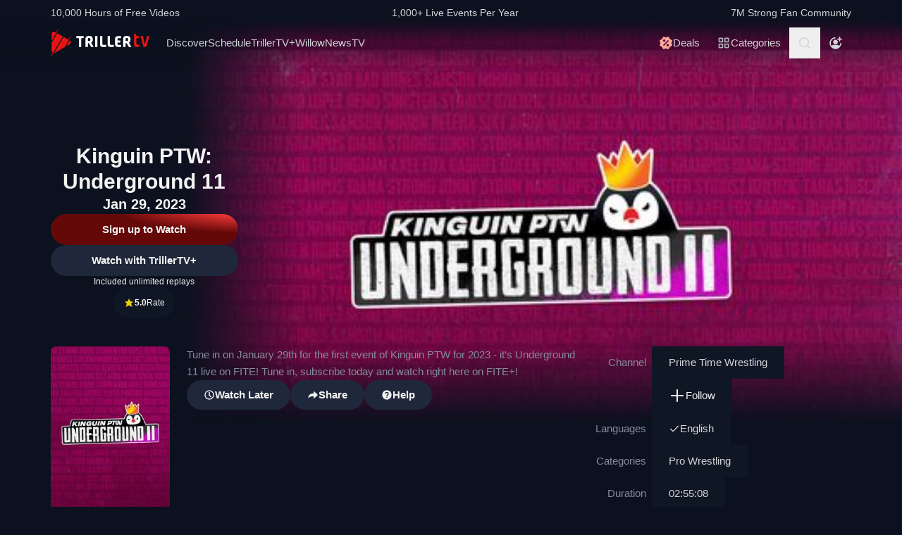

--- FILE ---
content_type: application/javascript
request_url: https://www.trillertv.com/static/assets/v/trl-app-0.3.0-4cbb6c8/chunk-vendors.js
body_size: 92790
content:
(self["webpackChunkfite_app_base"]=self["webpackChunkfite_app_base"]||[]).push([[504],{34:function(t,e,n){"use strict";var r=n(4901);t.exports=function(t){return"object"==typeof t?null!==t:r(t)}},81:function(t,e,n){"use strict";var r=n(9565),i=n(9306),o=n(8551),s=n(6823),a=n(851),c=TypeError;t.exports=function(t,e){var n=arguments.length<2?a(t):e;if(i(n))return o(r(n,t));throw new c(s(t)+" is not iterable")}},106:function(t,e,n){"use strict";n.d(e,{p:function(){return u}});var r=n(7955),i=n(5021),o=n(2218),s=n(7714),a=n(6024),c=n(8203);const u=(0,r._C)(()=>({name:"BrowserSession",setupOnce(){"undefined"!==typeof c.jf.document?((0,o.J0)({ignoreDuration:!0}),(0,o.J5)(),(0,s._)(({from:t,to:e})=>{void 0!==t&&t!==e&&((0,o.J0)({ignoreDuration:!0}),(0,o.J5)())})):a.T&&i.Yz.warn("Using the `browserSessionIntegration` in non-browser environments is not supported.")}}))},116:function(t,e,n){"use strict";var r=n(6518),i=n(9565),o=n(2652),s=n(9306),a=n(8551),c=n(1767),u=n(9539),f=n(4549),l=f("find",TypeError);r({target:"Iterator",proto:!0,real:!0,forced:l},{find:function(t){a(this);try{s(t)}catch(r){u(this,"throw",r)}if(l)return i(l,this,t);var e=c(this),n=0;return o(e,function(e,r){if(t(e,n++))return r(e)},{IS_RECORD:!0,INTERRUPTED:!0}).result}})},121:function(t,e,n){"use strict";if(n.d(e,{Vu:function(){return a},fj:function(){return o},qO:function(){return s}}),524==n.j)var r=n(7847);if(524==n.j)var i=n(3170);function o(t){const e=(0,i.zf)(),n={sid:(0,r.eJ)(),init:!0,timestamp:e,started:e,duration:0,status:"ok",errors:0,ignoreDuration:!1,toJSON:()=>c(n)};return t&&s(n,t),n}function s(t,e={}){if(e.user&&(!t.ipAddress&&e.user.ip_address&&(t.ipAddress=e.user.ip_address),t.did||e.did||(t.did=e.user.id||e.user.email||e.user.username)),t.timestamp=e.timestamp||(0,i.zf)(),e.abnormal_mechanism&&(t.abnormal_mechanism=e.abnormal_mechanism),e.ignoreDuration&&(t.ignoreDuration=e.ignoreDuration),e.sid&&(t.sid=32===e.sid.length?e.sid:(0,r.eJ)()),void 0!==e.init&&(t.init=e.init),!t.did&&e.did&&(t.did=`${e.did}`),"number"===typeof e.started&&(t.started=e.started),t.ignoreDuration)t.duration=void 0;else if("number"===typeof e.duration)t.duration=e.duration;else{const e=t.timestamp-t.started;t.duration=e>=0?e:0}e.release&&(t.release=e.release),e.environment&&(t.environment=e.environment),!t.ipAddress&&e.ipAddress&&(t.ipAddress=e.ipAddress),!t.userAgent&&e.userAgent&&(t.userAgent=e.userAgent),"number"===typeof e.errors&&(t.errors=e.errors),e.status&&(t.status=e.status)}function a(t,e){let n={};e?n={status:e}:"ok"===t.status&&(n={status:"exited"}),s(t,n)}function c(t){return{sid:`${t.sid}`,init:t.init,started:new Date(1e3*t.started).toISOString(),timestamp:new Date(1e3*t.timestamp).toISOString(),status:t.status,errors:t.errors,did:"number"===typeof t.did||"string"===typeof t.did?`${t.did}`:void 0,duration:t.duration,abnormal_mechanism:t.abnormal_mechanism,attrs:{release:t.release,environment:t.environment,ip_address:t.ipAddress,user_agent:t.userAgent}}}},139:function(t,e,n){"use strict";if(n.d(e,{qd:function(){return c},y7:function(){return u}}),524==n.j)var r=n(8147);if(524==n.j)var i=n(5021);if(524==n.j)var o=n(7452);if(524==n.j)var s=n(9496);const a={};function c(t){const e=a[t];if(e)return e;let n=s.j[t];if((0,r.a3)(n))return a[t]=n.bind(s.j);const c=s.j.document;if(c&&"function"===typeof c.createElement)try{const e=c.createElement("iframe");e.hidden=!0,c.head.appendChild(e);const r=e.contentWindow;r?.[t]&&(n=r[t]),c.head.removeChild(e)}catch(u){o.T&&i.Yz.warn(`Could not create sandbox iframe for ${t} check, bailing to window.${t}: `,u)}return n?a[t]=n.bind(s.j):n}function u(t){a[t]=void 0}},144:function(t,e,n){"use strict";n.d(e,{C4:function(){return T},EW:function(){return Ht},Gc:function(){return St},IG:function(){return Ct},KR:function(){return Rt},Kh:function(){return bt},Pr:function(){return Nt},QW:function(){return zt},R1:function(){return Pt},Tm:function(){return Et},X2:function(){return l},a1:function(){return $t},bl:function(){return k},fE:function(){return Tt},g8:function(){return xt},hV:function(){return Vt},hZ:function(){return N},i9:function(){return At},jr:function(){return u},ju:function(){return kt},lJ:function(){return It},o5:function(){return c},qA:function(){return F},u4:function(){return L},uY:function(){return a},ux:function(){return Ot},wB:function(){return Gt},yC:function(){return s}});n(4114),n(8111),n(2489),n(7588),n(1701),n(3579),n(7642),n(8004),n(3853),n(5876),n(2475),n(5024),n(1698);var r=n(4232);let i,o;class s{constructor(t=!1){this.detached=t,this._active=!0,this._on=0,this.effects=[],this.cleanups=[],this._isPaused=!1,this.parent=i,!t&&i&&(this.index=(i.scopes||(i.scopes=[])).push(this)-1)}get active(){return this._active}pause(){if(this._active){let t,e;if(this._isPaused=!0,this.scopes)for(t=0,e=this.scopes.length;t<e;t++)this.scopes[t].pause();for(t=0,e=this.effects.length;t<e;t++)this.effects[t].pause()}}resume(){if(this._active&&this._isPaused){let t,e;if(this._isPaused=!1,this.scopes)for(t=0,e=this.scopes.length;t<e;t++)this.scopes[t].resume();for(t=0,e=this.effects.length;t<e;t++)this.effects[t].resume()}}run(t){if(this._active){const e=i;try{return i=this,t()}finally{i=e}}else 0}on(){1===++this._on&&(this.prevScope=i,i=this)}off(){this._on>0&&0===--this._on&&(i=this.prevScope,this.prevScope=void 0)}stop(t){if(this._active){let e,n;for(this._active=!1,e=0,n=this.effects.length;e<n;e++)this.effects[e].stop();for(this.effects.length=0,e=0,n=this.cleanups.length;e<n;e++)this.cleanups[e]();if(this.cleanups.length=0,this.scopes){for(e=0,n=this.scopes.length;e<n;e++)this.scopes[e].stop(!0);this.scopes.length=0}if(!this.detached&&this.parent&&!t){const t=this.parent.scopes.pop();t&&t!==this&&(this.parent.scopes[this.index]=t,t.index=this.index)}this.parent=void 0}}}function a(t){return new s(t)}function c(){return i}function u(t,e=!1){i&&i.cleanups.push(t)}const f=new WeakSet;class l{constructor(t){this.fn=t,this.deps=void 0,this.depsTail=void 0,this.flags=5,this.next=void 0,this.cleanup=void 0,this.scheduler=void 0,i&&i.active&&i.effects.push(this)}pause(){this.flags|=64}resume(){64&this.flags&&(this.flags&=-65,f.has(this)&&(f.delete(this),this.trigger()))}notify(){2&this.flags&&!(32&this.flags)||8&this.flags||v(this)}run(){if(!(1&this.flags))return this.fn();this.flags|=2,O(this),y(this);const t=o,e=x;o=this,x=!0;try{return this.fn()}finally{0,_(this),o=t,x=e,this.flags&=-3}}stop(){if(1&this.flags){for(let t=this.deps;t;t=t.nextDep)w(t);this.deps=this.depsTail=void 0,O(this),this.onStop&&this.onStop(),this.flags&=-2}}trigger(){64&this.flags?f.add(this):this.scheduler?this.scheduler():this.runIfDirty()}runIfDirty(){b(this)&&this.run()}get dirty(){return b(this)}}let p,d,h=0;function v(t,e=!1){if(t.flags|=8,e)return t.next=d,void(d=t);t.next=p,p=t}function m(){h++}function g(){if(--h>0)return;if(d){let t=d;d=void 0;while(t){const e=t.next;t.next=void 0,t.flags&=-9,t=e}}let t;while(p){let n=p;p=void 0;while(n){const r=n.next;if(n.next=void 0,n.flags&=-9,1&n.flags)try{n.trigger()}catch(e){t||(t=e)}n=r}}if(t)throw t}function y(t){for(let e=t.deps;e;e=e.nextDep)e.version=-1,e.prevActiveLink=e.dep.activeLink,e.dep.activeLink=e}function _(t){let e,n=t.depsTail,r=n;while(r){const t=r.prevDep;-1===r.version?(r===n&&(n=t),w(r),j(r)):e=r,r.dep.activeLink=r.prevActiveLink,r.prevActiveLink=void 0,r=t}t.deps=e,t.depsTail=n}function b(t){for(let e=t.deps;e;e=e.nextDep)if(e.dep.version!==e.version||e.dep.computed&&(S(e.dep.computed)||e.dep.version!==e.version))return!0;return!!t._dirty}function S(t){if(4&t.flags&&!(16&t.flags))return;if(t.flags&=-17,t.globalVersion===C)return;if(t.globalVersion=C,!t.isSSR&&128&t.flags&&(!t.deps&&!t._dirty||!b(t)))return;t.flags|=2;const e=t.dep,n=o,i=x;o=t,x=!0;try{y(t);const n=t.fn(t._value);(0===e.version||(0,r.$H)(n,t._value))&&(t.flags|=128,t._value=n,e.version++)}catch(s){throw e.version++,s}finally{o=n,x=i,_(t),t.flags&=-3}}function w(t,e=!1){const{dep:n,prevSub:r,nextSub:i}=t;if(r&&(r.nextSub=i,t.prevSub=void 0),i&&(i.prevSub=r,t.nextSub=void 0),n.subs===t&&(n.subs=r,!r&&n.computed)){n.computed.flags&=-5;for(let t=n.computed.deps;t;t=t.nextDep)w(t,!0)}e||--n.sc||!n.map||n.map.delete(n.key)}function j(t){const{prevDep:e,nextDep:n}=t;e&&(e.nextDep=n,t.prevDep=void 0),n&&(n.prevDep=e,t.nextDep=void 0)}let x=!0;const E=[];function T(){E.push(x),x=!1}function k(){const t=E.pop();x=void 0===t||t}function O(t){const{cleanup:e}=t;if(t.cleanup=void 0,e){const t=o;o=void 0;try{e()}finally{o=t}}}let C=0;class I{constructor(t,e){this.sub=t,this.dep=e,this.version=e.version,this.nextDep=this.prevDep=this.nextSub=this.prevSub=this.prevActiveLink=void 0}}class ${constructor(t){this.computed=t,this.version=0,this.activeLink=void 0,this.subs=void 0,this.map=void 0,this.key=void 0,this.sc=0,this.__v_skip=!0}track(t){if(!o||!x||o===this.computed)return;let e=this.activeLink;if(void 0===e||e.sub!==o)e=this.activeLink=new I(o,this),o.deps?(e.prevDep=o.depsTail,o.depsTail.nextDep=e,o.depsTail=e):o.deps=o.depsTail=e,A(e);else if(-1===e.version&&(e.version=this.version,e.nextDep)){const t=e.nextDep;t.prevDep=e.prevDep,e.prevDep&&(e.prevDep.nextDep=t),e.prevDep=o.depsTail,e.nextDep=void 0,o.depsTail.nextDep=e,o.depsTail=e,o.deps===e&&(o.deps=t)}return e}trigger(t){this.version++,C++,this.notify(t)}notify(t){m();try{0;for(let t=this.subs;t;t=t.prevSub)t.sub.notify()&&t.sub.dep.notify()}finally{g()}}}function A(t){if(t.dep.sc++,4&t.sub.flags){const e=t.dep.computed;if(e&&!t.dep.subs){e.flags|=20;for(let t=e.deps;t;t=t.nextDep)A(t)}const n=t.dep.subs;n!==t&&(t.prevSub=n,n&&(n.nextSub=t)),t.dep.subs=t}}const R=new WeakMap,D=Symbol(""),M=Symbol(""),P=Symbol("");function L(t,e,n){if(x&&o){let e=R.get(t);e||R.set(t,e=new Map);let r=e.get(n);r||(e.set(n,r=new $),r.map=e,r.key=n),r.track()}}function N(t,e,n,i,o,s){const a=R.get(t);if(!a)return void C++;const c=t=>{t&&t.trigger()};if(m(),"clear"===e)a.forEach(c);else{const o=(0,r.cy)(t),s=o&&(0,r.yI)(n);if(o&&"length"===n){const t=Number(i);a.forEach((e,n)=>{("length"===n||n===P||!(0,r.Bm)(n)&&n>=t)&&c(e)})}else switch((void 0!==n||a.has(void 0))&&c(a.get(n)),s&&c(a.get(P)),e){case"add":o?s&&c(a.get("length")):(c(a.get(D)),(0,r.CE)(t)&&c(a.get(M)));break;case"delete":o||(c(a.get(D)),(0,r.CE)(t)&&c(a.get(M)));break;case"set":(0,r.CE)(t)&&c(a.get(D));break}}g()}function z(t,e){const n=R.get(t);return n&&n.get(e)}function U(t){const e=Ot(t);return e===t?e:(L(e,"iterate",P),Tt(t)?e:e.map(It))}function F(t){return L(t=Ot(t),"iterate",P),t}function B(t,e){return Et(t)?xt(t)?$t(It(e)):$t(e):It(e)}const H={__proto__:null,[Symbol.iterator](){return Y(this,Symbol.iterator,t=>B(this,t))},concat(...t){return U(this).concat(...t.map(t=>(0,r.cy)(t)?U(t):t))},entries(){return Y(this,"entries",t=>(t[1]=B(this,t[1]),t))},every(t,e){return W(this,"every",t,e,void 0,arguments)},filter(t,e){return W(this,"filter",t,e,t=>t.map(t=>B(this,t)),arguments)},find(t,e){return W(this,"find",t,e,t=>B(this,t),arguments)},findIndex(t,e){return W(this,"findIndex",t,e,void 0,arguments)},findLast(t,e){return W(this,"findLast",t,e,t=>B(this,t),arguments)},findLastIndex(t,e){return W(this,"findLastIndex",t,e,void 0,arguments)},forEach(t,e){return W(this,"forEach",t,e,void 0,arguments)},includes(...t){return G(this,"includes",t)},indexOf(...t){return G(this,"indexOf",t)},join(t){return U(this).join(t)},lastIndexOf(...t){return G(this,"lastIndexOf",t)},map(t,e){return W(this,"map",t,e,void 0,arguments)},pop(){return V(this,"pop")},push(...t){return V(this,"push",t)},reduce(t,...e){return J(this,"reduce",t,e)},reduceRight(t,...e){return J(this,"reduceRight",t,e)},shift(){return V(this,"shift")},some(t,e){return W(this,"some",t,e,void 0,arguments)},splice(...t){return V(this,"splice",t)},toReversed(){return U(this).toReversed()},toSorted(t){return U(this).toSorted(t)},toSpliced(...t){return U(this).toSpliced(...t)},unshift(...t){return V(this,"unshift",t)},values(){return Y(this,"values",t=>B(this,t))}};function Y(t,e,n){const r=F(t),i=r[e]();return r===t||Tt(t)||(i._next=i.next,i.next=()=>{const t=i._next();return t.done||(t.value=n(t.value)),t}),i}const q=Array.prototype;function W(t,e,n,r,i,o){const s=F(t),a=s!==t&&!Tt(t),c=s[e];if(c!==q[e]){const e=c.apply(t,o);return a?It(e):e}let u=n;s!==t&&(a?u=function(e,r){return n.call(this,B(t,e),r,t)}:n.length>2&&(u=function(e,r){return n.call(this,e,r,t)}));const f=c.call(s,u,r);return a&&i?i(f):f}function J(t,e,n,r){const i=F(t);let o=n;return i!==t&&(Tt(t)?n.length>3&&(o=function(e,r,i){return n.call(this,e,r,i,t)}):o=function(e,r,i){return n.call(this,e,B(t,r),i,t)}),i[e](o,...r)}function G(t,e,n){const r=Ot(t);L(r,"iterate",P);const i=r[e](...n);return-1!==i&&!1!==i||!kt(n[0])?i:(n[0]=Ot(n[0]),r[e](...n))}function V(t,e,n=[]){T(),m();const r=Ot(t)[e].apply(t,n);return g(),k(),r}const K=(0,r.pD)("__proto__,__v_isRef,__isVue"),Z=new Set(Object.getOwnPropertyNames(Symbol).filter(t=>"arguments"!==t&&"caller"!==t).map(t=>Symbol[t]).filter(r.Bm));function X(t){(0,r.Bm)(t)||(t=String(t));const e=Ot(this);return L(e,"has",t),e.hasOwnProperty(t)}class Q{constructor(t=!1,e=!1){this._isReadonly=t,this._isShallow=e}get(t,e,n){if("__v_skip"===e)return t["__v_skip"];const i=this._isReadonly,o=this._isShallow;if("__v_isReactive"===e)return!i;if("__v_isReadonly"===e)return i;if("__v_isShallow"===e)return o;if("__v_raw"===e)return n===(i?o?gt:mt:o?vt:ht).get(t)||Object.getPrototypeOf(t)===Object.getPrototypeOf(n)?t:void 0;const s=(0,r.cy)(t);if(!i){let t;if(s&&(t=H[e]))return t;if("hasOwnProperty"===e)return X}const a=Reflect.get(t,e,At(t)?t:n);if((0,r.Bm)(e)?Z.has(e):K(e))return a;if(i||L(t,"get",e),o)return a;if(At(a)){const t=s&&(0,r.yI)(e)?a:a.value;return i&&(0,r.Gv)(t)?wt(t):t}return(0,r.Gv)(a)?i?wt(a):bt(a):a}}class tt extends Q{constructor(t=!1){super(!1,t)}set(t,e,n,i){let o=t[e];const s=(0,r.cy)(t)&&(0,r.yI)(e);if(!this._isShallow){const t=Et(o);if(Tt(n)||Et(n)||(o=Ot(o),n=Ot(n)),!s&&At(o)&&!At(n))return t||(o.value=n),!0}const a=s?Number(e)<t.length:(0,r.$3)(t,e),c=Reflect.set(t,e,n,At(t)?t:i);return t===Ot(i)&&(a?(0,r.$H)(n,o)&&N(t,"set",e,n,o):N(t,"add",e,n)),c}deleteProperty(t,e){const n=(0,r.$3)(t,e),i=t[e],o=Reflect.deleteProperty(t,e);return o&&n&&N(t,"delete",e,void 0,i),o}has(t,e){const n=Reflect.has(t,e);return(0,r.Bm)(e)&&Z.has(e)||L(t,"has",e),n}ownKeys(t){return L(t,"iterate",(0,r.cy)(t)?"length":D),Reflect.ownKeys(t)}}class et extends Q{constructor(t=!1){super(!0,t)}set(t,e){return!0}deleteProperty(t,e){return!0}}const nt=new tt,rt=new et,it=new tt(!0),ot=t=>t,st=t=>Reflect.getPrototypeOf(t);function at(t,e,n){return function(...i){const o=this["__v_raw"],s=Ot(o),a=(0,r.CE)(s),c="entries"===t||t===Symbol.iterator&&a,u="keys"===t&&a,f=o[t](...i),l=n?ot:e?$t:It;return!e&&L(s,"iterate",u?M:D),{next(){const{value:t,done:e}=f.next();return e?{value:t,done:e}:{value:c?[l(t[0]),l(t[1])]:l(t),done:e}},[Symbol.iterator](){return this}}}}function ct(t){return function(...e){return"delete"!==t&&("clear"===t?void 0:this)}}function ut(t,e){const n={get(n){const i=this["__v_raw"],o=Ot(i),s=Ot(n);t||((0,r.$H)(n,s)&&L(o,"get",n),L(o,"get",s));const{has:a}=st(o),c=e?ot:t?$t:It;return a.call(o,n)?c(i.get(n)):a.call(o,s)?c(i.get(s)):void(i!==o&&i.get(n))},get size(){const e=this["__v_raw"];return!t&&L(Ot(e),"iterate",D),e.size},has(e){const n=this["__v_raw"],i=Ot(n),o=Ot(e);return t||((0,r.$H)(e,o)&&L(i,"has",e),L(i,"has",o)),e===o?n.has(e):n.has(e)||n.has(o)},forEach(n,r){const i=this,o=i["__v_raw"],s=Ot(o),a=e?ot:t?$t:It;return!t&&L(s,"iterate",D),o.forEach((t,e)=>n.call(r,a(t),a(e),i))}};(0,r.X$)(n,t?{add:ct("add"),set:ct("set"),delete:ct("delete"),clear:ct("clear")}:{add(t){e||Tt(t)||Et(t)||(t=Ot(t));const n=Ot(this),r=st(n),i=r.has.call(n,t);return i||(n.add(t),N(n,"add",t,t)),this},set(t,n){e||Tt(n)||Et(n)||(n=Ot(n));const i=Ot(this),{has:o,get:s}=st(i);let a=o.call(i,t);a||(t=Ot(t),a=o.call(i,t));const c=s.call(i,t);return i.set(t,n),a?(0,r.$H)(n,c)&&N(i,"set",t,n,c):N(i,"add",t,n),this},delete(t){const e=Ot(this),{has:n,get:r}=st(e);let i=n.call(e,t);i||(t=Ot(t),i=n.call(e,t));const o=r?r.call(e,t):void 0,s=e.delete(t);return i&&N(e,"delete",t,void 0,o),s},clear(){const t=Ot(this),e=0!==t.size,n=void 0,r=t.clear();return e&&N(t,"clear",void 0,void 0,n),r}});const i=["keys","values","entries",Symbol.iterator];return i.forEach(r=>{n[r]=at(r,t,e)}),n}function ft(t,e){const n=ut(t,e);return(e,i,o)=>"__v_isReactive"===i?!t:"__v_isReadonly"===i?t:"__v_raw"===i?e:Reflect.get((0,r.$3)(n,i)&&i in e?n:e,i,o)}const lt={get:ft(!1,!1)},pt={get:ft(!1,!0)},dt={get:ft(!0,!1)};const ht=new WeakMap,vt=new WeakMap,mt=new WeakMap,gt=new WeakMap;function yt(t){switch(t){case"Object":case"Array":return 1;case"Map":case"Set":case"WeakMap":case"WeakSet":return 2;default:return 0}}function _t(t){return t["__v_skip"]||!Object.isExtensible(t)?0:yt((0,r.Zf)(t))}function bt(t){return Et(t)?t:jt(t,!1,nt,lt,ht)}function St(t){return jt(t,!1,it,pt,vt)}function wt(t){return jt(t,!0,rt,dt,mt)}function jt(t,e,n,i,o){if(!(0,r.Gv)(t))return t;if(t["__v_raw"]&&(!e||!t["__v_isReactive"]))return t;const s=_t(t);if(0===s)return t;const a=o.get(t);if(a)return a;const c=new Proxy(t,2===s?i:n);return o.set(t,c),c}function xt(t){return Et(t)?xt(t["__v_raw"]):!(!t||!t["__v_isReactive"])}function Et(t){return!(!t||!t["__v_isReadonly"])}function Tt(t){return!(!t||!t["__v_isShallow"])}function kt(t){return!!t&&!!t["__v_raw"]}function Ot(t){const e=t&&t["__v_raw"];return e?Ot(e):t}function Ct(t){return!(0,r.$3)(t,"__v_skip")&&Object.isExtensible(t)&&(0,r.yQ)(t,"__v_skip",!0),t}const It=t=>(0,r.Gv)(t)?bt(t):t,$t=t=>(0,r.Gv)(t)?wt(t):t;function At(t){return!!t&&!0===t["__v_isRef"]}function Rt(t){return Dt(t,!1)}function Dt(t,e){return At(t)?t:new Mt(t,e)}class Mt{constructor(t,e){this.dep=new $,this["__v_isRef"]=!0,this["__v_isShallow"]=!1,this._rawValue=e?t:Ot(t),this._value=e?t:It(t),this["__v_isShallow"]=e}get value(){return this.dep.track(),this._value}set value(t){const e=this._rawValue,n=this["__v_isShallow"]||Tt(t)||Et(t);t=n?t:Ot(t),(0,r.$H)(t,e)&&(this._rawValue=t,this._value=n?t:It(t),this.dep.trigger())}}function Pt(t){return At(t)?t.value:t}const Lt={get:(t,e,n)=>"__v_raw"===e?t:Pt(Reflect.get(t,e,n)),set:(t,e,n,r)=>{const i=t[e];return At(i)&&!At(n)?(i.value=n,!0):Reflect.set(t,e,n,r)}};function Nt(t){return xt(t)?t:new Proxy(t,Lt)}function zt(t){const e=(0,r.cy)(t)?new Array(t.length):{};for(const n in t)e[n]=Ft(t,n);return e}class Ut{constructor(t,e,n){this._object=t,this._key=e,this._defaultValue=n,this["__v_isRef"]=!0,this._value=void 0,this._raw=Ot(t);let i=!0,o=t;if(!(0,r.cy)(t)||!(0,r.yI)(String(e)))do{i=!kt(o)||Tt(o)}while(i&&(o=o["__v_raw"]));this._shallow=i}get value(){let t=this._object[this._key];return this._shallow&&(t=Pt(t)),this._value=void 0===t?this._defaultValue:t}set value(t){if(this._shallow&&At(this._raw[this._key])){const e=this._object[this._key];if(At(e))return void(e.value=t)}this._object[this._key]=t}get dep(){return z(this._raw,this._key)}}function Ft(t,e,n){return new Ut(t,e,n)}class Bt{constructor(t,e,n){this.fn=t,this.setter=e,this._value=void 0,this.dep=new $(this),this.__v_isRef=!0,this.deps=void 0,this.depsTail=void 0,this.flags=16,this.globalVersion=C-1,this.next=void 0,this.effect=this,this["__v_isReadonly"]=!e,this.isSSR=n}notify(){if(this.flags|=16,!(8&this.flags||o===this))return v(this,!0),!0}get value(){const t=this.dep.track();return S(this),t&&(t.version=this.dep.version),this._value}set value(t){this.setter&&this.setter(t)}}function Ht(t,e,n=!1){let i,o;(0,r.Tn)(t)?i=t:(i=t.get,o=t.set);const s=new Bt(i,o,n);return s}const Yt={},qt=new WeakMap;let Wt;function Jt(t,e=!1,n=Wt){if(n){let e=qt.get(n);e||qt.set(n,e=[]),e.push(t)}else 0}function Gt(t,e,n=r.MZ){const{immediate:i,deep:o,once:s,scheduler:a,augmentJob:u,call:f}=n,p=t=>o?t:Tt(t)||!1===o||0===o?Vt(t,1):Vt(t);let d,h,v,m,g=!1,y=!1;if(At(t)?(h=()=>t.value,g=Tt(t)):xt(t)?(h=()=>p(t),g=!0):(0,r.cy)(t)?(y=!0,g=t.some(t=>xt(t)||Tt(t)),h=()=>t.map(t=>At(t)?t.value:xt(t)?p(t):(0,r.Tn)(t)?f?f(t,2):t():void 0)):h=(0,r.Tn)(t)?e?f?()=>f(t,2):t:()=>{if(v){T();try{v()}finally{k()}}const e=Wt;Wt=d;try{return f?f(t,3,[m]):t(m)}finally{Wt=e}}:r.tE,e&&o){const t=h,e=!0===o?1/0:o;h=()=>Vt(t(),e)}const _=c(),b=()=>{d.stop(),_&&_.active&&(0,r.TF)(_.effects,d)};if(s&&e){const t=e;e=(...e)=>{t(...e),b()}}let S=y?new Array(t.length).fill(Yt):Yt;const w=t=>{if(1&d.flags&&(d.dirty||t))if(e){const t=d.run();if(o||g||(y?t.some((t,e)=>(0,r.$H)(t,S[e])):(0,r.$H)(t,S))){v&&v();const n=Wt;Wt=d;try{const n=[t,S===Yt?void 0:y&&S[0]===Yt?[]:S,m];S=t,f?f(e,3,n):e(...n)}finally{Wt=n}}}else d.run()};return u&&u(w),d=new l(h),d.scheduler=a?()=>a(w,!1):w,m=t=>Jt(t,!1,d),v=d.onStop=()=>{const t=qt.get(d);if(t){if(f)f(t,4);else for(const e of t)e();qt.delete(d)}},e?i?w(!0):S=d.run():a?a(w.bind(null,!0),!0):d.run(),b.pause=d.pause.bind(d),b.resume=d.resume.bind(d),b.stop=b,b}function Vt(t,e=1/0,n){if(e<=0||!(0,r.Gv)(t)||t["__v_skip"])return t;if(n=n||new Map,(n.get(t)||0)>=e)return t;if(n.set(t,e),e--,At(t))Vt(t.value,e,n);else if((0,r.cy)(t))for(let r=0;r<t.length;r++)Vt(t[r],e,n);else if((0,r.vM)(t)||(0,r.CE)(t))t.forEach(t=>{Vt(t,e,n)});else if((0,r.Qd)(t)){for(const r in t)Vt(t[r],e,n);for(const r of Object.getOwnPropertySymbols(t))Object.prototype.propertyIsEnumerable.call(t,r)&&Vt(t[r],e,n)}return t}},189:function(t,e,n){"use strict";n.d(e,{R:function(){return i}});const r=(t,e)=>t>e[1]?"poor":t>e[0]?"needs-improvement":"good",i=(t,e,n,i)=>{let o,s;return a=>{e.value>=0&&(a||i)&&(s=e.value-(o??0),(s||void 0===o)&&(o=e.value,e.delta=s,e.rating=r(e.value,n),t(e)))}}},193:function(t,e,n){"use strict";if(n.d(e,{_:function(){return a}}),524==n.j)var r=n(5851);if(524==n.j)var i=n(596);if(524==n.j)var o=n(139);const s=40;function a(t,e=(0,o.qd)("fetch")){let n=0,a=0;async function c(r){const i=r.body.length;n+=i,a++;const s={body:r.body,method:"POST",referrerPolicy:"strict-origin",headers:t.headers,keepalive:n<=6e4&&a<15,...t.fetchOptions};try{const n=await e(t.url,s);return{statusCode:n.status,headers:{"x-sentry-rate-limits":n.headers.get("X-Sentry-Rate-Limits"),"retry-after":n.headers.get("Retry-After")}}}catch(c){throw(0,o.y7)("fetch"),c}finally{n-=i,a--}}return(0,r.o)(t,c,(0,i.C)(t.bufferSize||s))}},261:function(t,e,n){"use strict";if(n.d(e,{J:function(){return s}}),524==n.j)var r=n(8857);if(524==n.j)var i=n(8903);if(524==n.j)var o=n(5021);function s(t,e){!0===e.debug&&(i.T?o.Yz.enable():(0,o.pq)(()=>{console.warn("[Sentry] Cannot initialize SDK with `debug` option using a non-debug bundle.")}));const n=(0,r.o5)();n.update(e.initialScope);const s=new t(e);return a(s),s.init(),s}function a(t){(0,r.o5)().setClient(t)}},283:function(t,e,n){"use strict";var r=n(9504),i=n(9039),o=n(4901),s=n(9297),a=n(3724),c=n(350).CONFIGURABLE,u=n(3706),f=n(1181),l=f.enforce,p=f.get,d=String,h=Object.defineProperty,v=r("".slice),m=r("".replace),g=r([].join),y=a&&!i(function(){return 8!==h(function(){},"length",{value:8}).length}),_=String(String).split("String"),b=t.exports=function(t,e,n){"Symbol("===v(d(e),0,7)&&(e="["+m(d(e),/^Symbol\(([^)]*)\).*$/,"$1")+"]"),n&&n.getter&&(e="get "+e),n&&n.setter&&(e="set "+e),(!s(t,"name")||c&&t.name!==e)&&(a?h(t,"name",{value:e,configurable:!0}):t.name=e),y&&n&&s(n,"arity")&&t.length!==n.arity&&h(t,"length",{value:n.arity});try{n&&s(n,"constructor")&&n.constructor?a&&h(t,"prototype",{writable:!1}):t.prototype&&(t.prototype=void 0)}catch(i){}var r=l(t);return s(r,"source")||(r.source=g(_,"string"==typeof e?e:"")),t};Function.prototype.toString=b(function(){return o(this)&&p(this).source||u(this)},"toString")},350:function(t,e,n){"use strict";var r=n(3724),i=n(9297),o=Function.prototype,s=r&&Object.getOwnPropertyDescriptor,a=i(o,"name"),c=a&&"something"===function(){}.name,u=a&&(!r||r&&s(o,"name").configurable);t.exports={EXISTS:a,PROPER:c,CONFIGURABLE:u}},362:function(t,e,n){"use strict";n.d(e,{W:function(){return r}});const r=()=>`v5-${Date.now()}-${Math.floor(8999999999999*Math.random())+1e12}`},397:function(t,e,n){"use strict";var r=n(7751);t.exports=r("document","documentElement")},419:function(t,e,n){"use strict";n.d(e,{l:function(){return r}});const r=(t,e,n={})=>{try{if(PerformanceObserver.supportedEntryTypes.includes(t)){const r=new PerformanceObserver(t=>{Promise.resolve().then(()=>{e(t.getEntries())})});return r.observe({type:t,buffered:!0,...n}),r}}catch{}}},421:function(t){"use strict";t.exports={}},456:function(t,e,n){"use strict";var r=n(6518),i=n(4576),o=n(9504),s=n(4154),a=n(5169),c=o(1.1.toString),u=i.Uint8Array,f=!u||!u.prototype.toHex||!function(){try{var t=new u([255,255,255,255,255,255,255,255]);return"ffffffffffffffff"===t.toHex()}catch(e){return!1}}();u&&r({target:"Uint8Array",proto:!0,forced:f},{toHex:function(){s(this),a(this.buffer);for(var t="",e=0,n=this.length;e<n;e++){var r=c(this[e],16);t+=1===r.length?"0"+r:r}return t}})},507:function(t,e,n){"use strict";var r=n(9565);t.exports=function(t,e,n){var i,o,s=n?t:t.iterator,a=t.next;while(!(i=r(a,s)).done)if(o=e(i.value),void 0!==o)return o}},596:function(t,e,n){"use strict";n.d(e,{C:function(){return o},a:function(){return i}});n(7642),n(8004),n(3853),n(5876),n(2475),n(5024),n(1698);if(524==n.j)var r=n(4391);const i=Symbol.for("SentryBufferFullError");function o(t=100){const e=new Set;function n(){return e.size<t}function o(t){e.delete(t)}function s(t){if(!n())return(0,r.xg)(i);const s=t();return e.add(s),s.then(()=>o(s),()=>o(s)),s}function a(t){if(!e.size)return(0,r.XW)(!0);const n=Promise.allSettled(Array.from(e)).then(()=>!0);if(!t)return n;const i=[n,new Promise(e=>setTimeout(()=>e(!1),t))];return Promise.race(i)}return{get $(){return Array.from(e)},add:s,drain:a}}},616:function(t,e,n){"use strict";var r=n(9039);t.exports=!r(function(){var t=function(){}.bind();return"function"!=typeof t||t.hasOwnProperty("prototype")})},633:function(t,e,n){"use strict";if(n.d(e,{s:function(){return f}}),524==n.j)var r=n(8903);if(524==n.j)var i=n(6536);if(524==n.j)var o=n(3434);if(524==n.j)var s=n(5021);if(524==n.j)var a=n(1278);if(524==n.j)var c=n(6099);let u=!1;function f(){function t(){const t=(0,a.Bk)(),e=t&&(0,a.zU)(t);if(e){const t="internal_error";r.T&&s.Yz.log(`[Tracing] Root span: ${t} -> Global error occurred`),e.setStatus({code:c.TJ,message:t})}}u||(t.tag="sentry_tracingErrorCallback",u=!0,(0,i.L)(t),(0,o.r)(t))}},655:function(t,e,n){"use strict";var r=n(6955),i=String;t.exports=function(t){if("Symbol"===r(t))throw new TypeError("Cannot convert a Symbol value to a string");return i(t)}},678:function(t,e,n){"use strict";if(n.d(e,{Q:function(){return o}}),524==n.j)var r=n(9496);if(524==n.j)var i=n(4587);const o=t=>{const e=e=>{"pagehide"!==e.type&&"hidden"!==r.j.document?.visibilityState||t(e)};(0,i.d)("visibilitychange",e,!0),(0,i.d)("pagehide",e,!0)}},679:function(t,e,n){"use strict";var r=n(1625),i=TypeError;t.exports=function(t,e){if(r(e,t))return t;throw new i("Incorrect invocation")}},684:function(t){"use strict";t.exports=function(t,e){var n="function"==typeof Iterator&&Iterator.prototype[t];if(n)try{n.call({next:null},e).next()}catch(r){return!0}}},716:function(t,e,n){"use strict";n.d(e,{lt:function(){return o}});n(8111),n(7588),n(8237);if(524==n.j)var r=n(8493);if(524==n.j)var i=n(3637);function o(t,e){const n=e??s(t)??[];if(0===n.length)return;const r=t.getOptions(),o=(0,i.l)(n,r._metadata,r.tunnel,t.getDsn());a().set(t,[]),t.emit("flushLogs"),t.sendEnvelope(o)}function s(t){return a().get(t)}function a(){return(0,r.BY)("clientToLogBufferMap",()=>new WeakMap)}},741:function(t){"use strict";var e=Math.ceil,n=Math.floor;t.exports=Math.trunc||function(t){var r=+t;return(r>0?n:e)(r)}},744:function(t,e,n){"use strict";n.d(e,{O:function(){return r}});const r=524==n.j?globalThis:null},757:function(t,e,n){"use strict";var r=n(7751),i=n(4901),o=n(1625),s=n(7040),a=Object;t.exports=s?function(t){return"symbol"==typeof t}:function(t){var e=r("Symbol");return i(e)&&o(e.prototype,a(t))}},786:function(t,e,n){"use strict";if(n.d(e,{AD:function(){return h},SB:function(){return c},ul:function(){return d}}),524==n.j)var r=n(8903);if(524==n.j)var i=n(5021);const o=/^o(\d+)\./,s=/^(?:(\w+):)\/\/(?:(\w+)(?::(\w+)?)?@)([\w.-]+)(?::(\d+))?\/(.+)/;function a(t){return"http"===t||"https"===t}function c(t,e=!1){const{host:n,path:r,pass:i,port:o,projectId:s,protocol:a,publicKey:c}=t;return`${a}://${c}${e&&i?`:${i}`:""}@${n}${o?`:${o}`:""}/${r?`${r}/`:r}${s}`}function u(t){const e=s.exec(t);if(!e)return void(0,i.pq)(()=>{console.error(`Invalid Sentry Dsn: ${t}`)});const[n,r,o="",a="",c="",u=""]=e.slice(1);let l="",p=u;const d=p.split("/");if(d.length>1&&(l=d.slice(0,-1).join("/"),p=d.pop()),p){const t=p.match(/^\d+/);t&&(p=t[0])}return f({host:a,pass:o,path:l,projectId:p,port:c,protocol:n,publicKey:r})}function f(t){return{protocol:t.protocol,publicKey:t.publicKey||"",pass:t.pass||"",host:t.host,port:t.port||"",path:t.path||"",projectId:t.projectId}}function l(t){if(!r.T)return!0;const{port:e,projectId:n,protocol:o}=t,s=["protocol","publicKey","host","projectId"],c=s.find(e=>!t[e]&&(i.Yz.error(`Invalid Sentry Dsn: ${e} missing`),!0));return!c&&(n.match(/^\d+$/)?a(o)?!e||!isNaN(parseInt(e,10))||(i.Yz.error(`Invalid Sentry Dsn: Invalid port ${e}`),!1):(i.Yz.error(`Invalid Sentry Dsn: Invalid protocol ${o}`),!1):(i.Yz.error(`Invalid Sentry Dsn: Invalid projectId ${n}`),!1))}function p(t){const e=t.match(o);return e?.[1]}function d(t){const e=t.getOptions(),{host:n}=t.getDsn()||{};let r;return e.orgId?r=String(e.orgId):n&&(r=p(n)),r}function h(t){const e="string"===typeof t?u(t):f(t);if(e&&l(e))return e}},799:function(t,e,n){"use strict";n.d(e,{ti:function(){return o}});n(8111),n(8237),n(4603),n(7566),n(8721);if(524==n.j)var r=n(5021);if(524==n.j)var i=n(7452);function o(t){let e;try{e=t.getAllResponseHeaders()}catch(n){return i.T&&r.Yz.error(n,"Failed to get xhr response headers",t),{}}return e?e.split("\r\n").reduce((t,e)=>{const[n,r]=e.split(": ");return r&&(t[n.toLowerCase()]=r),t},{}):{}}},851:function(t,e,n){"use strict";var r=n(6955),i=n(5966),o=n(4117),s=n(6269),a=n(8227),c=a("iterator");t.exports=function(t){if(!o(t))return i(t,c)||i(t,"@@iterator")||s[r(t)]}},912:function(t,e,n){"use strict";if(n.d(e,{Rg:function(){return a},e2:function(){return s}}),524==n.j)var r=n(8169);if(524==n.j)var i=n(3251);if(524==n.j)var o=n(1278);function s(t,e){const{fingerprint:n,span:r,breadcrumbs:i,sdkProcessingMetadata:o}=e;u(t,e),r&&p(t,r),d(t,n),f(t,i),l(t,o)}function a(t,e){const{extra:n,tags:r,user:o,contexts:s,level:a,sdkProcessingMetadata:u,breadcrumbs:f,fingerprint:l,eventProcessors:p,attachments:d,propagationContext:h,transactionName:v,span:m}=e;c(t,"extra",n),c(t,"tags",r),c(t,"user",o),c(t,"contexts",s),t.sdkProcessingMetadata=(0,i.h)(t.sdkProcessingMetadata,u,2),a&&(t.level=a),v&&(t.transactionName=v),m&&(t.span=m),f.length&&(t.breadcrumbs=[...t.breadcrumbs,...f]),l.length&&(t.fingerprint=[...t.fingerprint,...l]),p.length&&(t.eventProcessors=[...t.eventProcessors,...p]),d.length&&(t.attachments=[...t.attachments,...d]),t.propagationContext={...t.propagationContext,...h}}function c(t,e,n){t[e]=(0,i.h)(t[e],n,1)}function u(t,e){const{extra:n,tags:r,user:i,contexts:o,level:s,transactionName:a}=e;Object.keys(n).length&&(t.extra={...n,...t.extra}),Object.keys(r).length&&(t.tags={...r,...t.tags}),Object.keys(i).length&&(t.user={...i,...t.user}),Object.keys(o).length&&(t.contexts={...o,...t.contexts}),s&&(t.level=s),a&&"transaction"!==t.type&&(t.transaction=a)}function f(t,e){const n=[...t.breadcrumbs||[],...e];t.breadcrumbs=n.length?n:void 0}function l(t,e){t.sdkProcessingMetadata={...t.sdkProcessingMetadata,...e}}function p(t,e){t.contexts={trace:(0,o.kX)(e),...t.contexts},t.sdkProcessingMetadata={dynamicSamplingContext:(0,r.k1)(e),...t.sdkProcessingMetadata};const n=(0,o.zU)(e),i=(0,o.et)(n).description;i&&!t.transaction&&"transaction"===t.type&&(t.transaction=i)}function d(t,e){t.fingerprint=t.fingerprint?Array.isArray(t.fingerprint)?t.fingerprint:[t.fingerprint]:[],e&&(t.fingerprint=t.fingerprint.concat(e)),t.fingerprint.length||delete t.fingerprint}},944:function(t){"use strict";var e=TypeError;t.exports=function(t){var n=t&&t.alphabet;if(void 0===n||"base64"===n||"base64url"===n)return n||"base64";throw new e("Incorrect `alphabet` option")}},1072:function(t,e,n){"use strict";var r=n(1828),i=n(8727);t.exports=Object.keys||function(t){return r(t,i)}},1108:function(t,e,n){"use strict";var r=n(6955);t.exports=function(t){var e=r(t);return"BigInt64Array"===e||"BigUint64Array"===e}},1148:function(t,e,n){"use strict";var r=n(6518),i=n(9565),o=n(2652),s=n(9306),a=n(8551),c=n(1767),u=n(9539),f=n(4549),l=f("every",TypeError);r({target:"Iterator",proto:!0,real:!0,forced:l},{every:function(t){a(this);try{s(t)}catch(r){u(this,"throw",r)}if(l)return i(l,this,t);var e=c(this),n=0;return!o(e,function(e,r){if(!t(e,n++))return r()},{IS_RECORD:!0,INTERRUPTED:!0}).stopped}})},1167:function(t,e,n){"use strict";n.d(e,{$N:function(){return u},Hd:function(){return a},xE:function(){return f}});n(4114),n(8111),n(2489),n(7588),n(1701);if(524==n.j)var r=n(9423);if(524==n.j)var i=n(744);const o=524==n.j?i.O:null,s=80;function a(t,e={}){if(!t)return"<unknown>";try{let n=t;const r=5,i=[];let o=0,a=0;const u=" > ",f=u.length;let l;const p=Array.isArray(e)?e:e.keyAttrs,d=!Array.isArray(e)&&e.maxStringLength||s;while(n&&o++<r){if(l=c(n,p),"html"===l||o>1&&a+i.length*f+l.length>=d)break;i.push(l),a+=l.length,n=n.parentNode}return i.reverse().join(u)}catch{return"<unknown>"}}function c(t,e){const n=t,i=[];if(!n?.tagName)return"";if(o.HTMLElement&&n instanceof HTMLElement&&n.dataset){if(n.dataset["sentryComponent"])return n.dataset["sentryComponent"];if(n.dataset["sentryElement"])return n.dataset["sentryElement"]}i.push(n.tagName.toLowerCase());const s=e?.length?e.filter(t=>n.getAttribute(t)).map(t=>[t,n.getAttribute(t)]):null;if(s?.length)s.forEach(t=>{i.push(`[${t[0]}="${t[1]}"]`)});else{n.id&&i.push(`#${n.id}`);const t=n.className;if(t&&(0,r.Kg)(t)){const e=t.split(/\s+/);for(const t of e)i.push(`.${t}`)}}const a=["aria-label","type","name","title","alt"];for(const r of a){const t=n.getAttribute(r);t&&i.push(`[${r}="${t}"]`)}return i.join("")}function u(){try{return o.document.location.href}catch{return""}}function f(t){if(!o.HTMLElement)return null;let e=t;const n=5;for(let r=0;r<n;r++){if(!e)return null;if(e instanceof HTMLElement){if(e.dataset["sentryComponent"])return e.dataset["sentryComponent"];if(e.dataset["sentryElement"])return e.dataset["sentryElement"]}e=e.parentNode}return null}},1181:function(t,e,n){"use strict";var r,i,o,s=n(8622),a=n(4576),c=n(34),u=n(6699),f=n(9297),l=n(7629),p=n(6119),d=n(421),h="Object already initialized",v=a.TypeError,m=a.WeakMap,g=function(t){return o(t)?i(t):r(t,{})},y=function(t){return function(e){var n;if(!c(e)||(n=i(e)).type!==t)throw new v("Incompatible receiver, "+t+" required");return n}};if(s||l.state){var _=l.state||(l.state=new m);_.get=_.get,_.has=_.has,_.set=_.set,r=function(t,e){if(_.has(t))throw new v(h);return e.facade=t,_.set(t,e),e},i=function(t){return _.get(t)||{}},o=function(t){return _.has(t)}}else{var b=p("state");d[b]=!0,r=function(t,e){if(f(t,b))throw new v(h);return e.facade=t,u(t,b,e),e},i=function(t){return f(t,b)?t[b]:{}},o=function(t){return f(t,b)}}t.exports={set:r,get:i,has:o,enforce:g,getterFor:y}},1278:function(t,e,n){"use strict";n.d(e,{Bk:function(){return P},CC:function(){return v},Ck:function(){return y},G_:function(){return S},Hu:function(){return A},Qh:function(){return b},VS:function(){return R},aO:function(){return m},cI:function(){return j},et:function(){return E},kX:function(){return _},pK:function(){return O},uU:function(){return w},xO:function(){return D},xl:function(){return L},yW:function(){return C},zU:function(){return M}});n(8111),n(1701),n(7642),n(8004),n(3853),n(5876),n(2475),n(5024),n(1698);if(524==n.j)var r=n(3201);if(524==n.j)var i=n(8493);if(524==n.j)var o=n(8857);if(524==n.j)var s=n(6884);if(524==n.j)var a=n(6099);if(524==n.j)var c=n(7153);if(524==n.j)var u=n(9828);if(524==n.j)var f=n(3978);if(524==n.j)var l=n(3170);if(524==n.j)var p=n(5733);if(524==n.j)var d=n(5021);if(524==n.j)var h=n(5820);const v=0,m=1;let g=!1;function y(t){const{spanId:e,traceId:n}=t.spanContext(),{data:r,op:i,parent_span_id:o,status:s,origin:a,links:c}=E(t);return{parent_span_id:o,span_id:e,trace_id:n,data:r,op:i,status:s,origin:a,links:c}}function _(t){const{spanId:e,traceId:n,isRemote:r}=t.spanContext(),i=r?e:E(t).parent_span_id,o=(0,c.L)(t).scope,s=r?o?.getPropagationContext().propagationSpanId||(0,f.Z)():e;return{parent_span_id:i,span_id:s,trace_id:n}}function b(t){const{traceId:e,spanId:n}=t.spanContext(),r=O(t);return(0,p.TC)(e,n,r)}function S(t){const{traceId:e,spanId:n}=t.spanContext(),r=O(t);return(0,p.Iy)(e,n,r)}function w(t){return t&&t.length>0?t.map(({context:{spanId:t,traceId:e,traceFlags:n,...r},attributes:i})=>({span_id:t,trace_id:e,sampled:n===m,attributes:i,...r})):void 0}function j(t){return"number"===typeof t?x(t):Array.isArray(t)?t[0]+t[1]/1e9:t instanceof Date?x(t.getTime()):(0,l.zf)()}function x(t){const e=t>9999999999;return e?t/1e3:t}function E(t){if(k(t))return t.getSpanJSON();const{spanId:e,traceId:n}=t.spanContext();if(T(t)){const{attributes:r,startTime:i,name:o,endTime:a,status:c,links:u}=t,f="parentSpanId"in t?t.parentSpanId:"parentSpanContext"in t?t.parentSpanContext?.spanId:void 0;return{span_id:e,trace_id:n,data:r,description:o,parent_span_id:f,start_timestamp:j(i),timestamp:j(a)||void 0,status:C(c),op:r[s.uT],origin:r[s.JD],links:w(u)}}return{span_id:e,trace_id:n,start_timestamp:0,data:{}}}function T(t){const e=t;return!!e.attributes&&!!e.startTime&&!!e.name&&!!e.endTime&&!!e.status}function k(t){return"function"===typeof t.getSpanJSON}function O(t){const{traceFlags:e}=t.spanContext();return e===m}function C(t){if(t&&t.code!==a.a3)return t.code===a.F3?"ok":t.message||"internal_error"}const I="_sentryChildSpans",$="_sentryRootSpan";function A(t,e){const n=t[$]||t;(0,u.my)(e,$,n),t[I]?t[I].add(e):(0,u.my)(t,I,new Set([e]))}function R(t,e){t[I]&&t[I].delete(e)}function D(t){const e=new Set;function n(t){if(!e.has(t)&&O(t)){e.add(t);const r=t[I]?Array.from(t[I]):[];for(const t of r)n(t)}}return n(t),Array.from(e)}function M(t){return t[$]||t}function P(){const t=(0,i.EU)(),e=(0,r.h)(t);return e.getActiveSpan?e.getActiveSpan():(0,h.f)((0,o.o5)())}function L(){g||((0,d.pq)(()=>{console.warn("[Sentry] Returning null from `beforeSendSpan` is disallowed. To drop certain spans, configure the respective integrations directly or use `ignoreSpans`.")}),g=!0)}},1291:function(t,e,n){"use strict";var r=n(741);t.exports=function(t){var e=+t;return e!==e||0===e?0:r(e)}},1385:function(t,e,n){"use strict";var r=n(9539);t.exports=function(t,e,n){for(var i=t.length-1;i>=0;i--)if(void 0!==t[i])try{n=r(t[i].iterator,e,n)}catch(o){e="throw",n=o}if("throw"===e)throw n;return n}},1414:function(t,e,n){"use strict";n.d(e,{C:function(){return i}});const r=new WeakMap;function i(t,e){return r.get(t)||r.set(t,new e),r.get(t)}},1525:function(t,e,n){"use strict";n.d(e,{Bb:function(){return b},ZZ:function(){return m}});n(4114),n(8111),n(116),n(7588);if(524==n.j)var r=n(3170);if(524==n.j)var i=n(1278);if(524==n.j)var o=n(8857);if(524==n.j)var s=n(1167);if(524==n.j)var a=n(6884);if(524==n.j)var c=n(3655);if(524==n.j)var u=n(9496);if(524==n.j)var f=n(4111);if(524==n.j)var l=n(3249);const p=524==n.j?[]:null,d=new Map,h=new Map,v=60;function m(){const t=(0,l.D)();if(t&&(0,r.k3)()){const t=y();return()=>{t()}}return()=>{}}const g={click:"click",pointerdown:"click",pointerup:"click",mousedown:"click",mouseup:"click",touchstart:"click",touchend:"click",mouseover:"hover",mouseout:"hover",mouseenter:"hover",mouseleave:"hover",pointerover:"hover",pointerout:"hover",pointerenter:"hover",pointerleave:"hover",dragstart:"drag",dragend:"drag",drag:"drag",dragenter:"drag",dragleave:"drag",dragover:"drag",drop:"drag",keydown:"press",keyup:"press",keypress:"press",input:"press"};function y(){return(0,f.hT)(_)}const _=({metric:t})=>{if(void 0==t.value)return;const e=(0,l.rv)(t.value);if(e>v)return;const n=t.entries.find(e=>e.duration===t.value&&g[e.name]);if(!n)return;const{interactionId:c}=n,u=g[n.name],f=(0,l.rv)((0,r.k3)()+n.startTime),p=(0,i.Bk)(),h=p?(0,i.zU)(p):void 0,m=null!=c?d.get(c):void 0,y=m?.span||h,_=y?(0,i.et)(y).description:(0,o.o5)().getScopeData().transactionName,b=m?.elementName||(0,s.Hd)(n.target),S={[a.JD]:"auto.http.browser.inp",[a.uT]:`ui.interaction.${u}`,[a.jG]:n.duration},w=(0,l.kD)({name:b,transaction:_,attributes:S,startTime:f});w&&(w.addEvent("inp",{[a.Sn]:"millisecond",[a.xc]:t.value}),w.end(f+e))};function b(){const t=Object.keys(g);function e(t){const e=t.target;if(!e)return;const n=(0,s.Hd)(e),r=Math.round(t.timeStamp);if(h.set(r,n),h.size>50){const t=h.keys().next().value;void 0!==t&&h.delete(t)}}function n(t){const e=Math.round(t.startTime);let n=h.get(e);if(!n)for(let r=-5;r<=5;r++){const t=h.get(e+r);if(t){n=t;break}}return n||"<unknown>"}(0,c.B)()&&t.forEach(t=>{u.j.addEventListener(t,e,{capture:!0,passive:!0})});const r=({entries:t})=>{const e=(0,i.Bk)(),r=e&&(0,i.zU)(e);t.forEach(t=>{if(!(0,f.tC)(t))return;const e=t.interactionId;if(null==e)return;if(d.has(e))return;const i=t.target?(0,s.Hd)(t.target):n(t);if(p.length>10){const t=p.shift();d.delete(t)}p.push(e),d.set(e,{span:r,elementName:i})})};(0,f.wv)("event",r),(0,f.wv)("first-input",r)}},1548:function(t,e,n){"use strict";var r=n(4576),i=n(9039),o=n(9519),s=n(4215),a=r.structuredClone;t.exports=!!a&&!i(function(){if("DENO"===s&&o>92||"NODE"===s&&o>94||"BROWSER"===s&&o>97)return!1;var t=new ArrayBuffer(8),e=a(t,{transfer:[t]});return 0!==t.byteLength||8!==e.byteLength})},1549:function(t,e,n){"use strict";n(6632)},1576:function(t){!function(e,n){t.exports=n()}(0,function(){"use strict";var t=1e3,e=6e4,n=36e5,r="millisecond",i="second",o="minute",s="hour",a="day",c="week",u="month",f="quarter",l="year",p="date",d="Invalid Date",h=/^(\d{4})[-/]?(\d{1,2})?[-/]?(\d{0,2})[Tt\s]*(\d{1,2})?:?(\d{1,2})?:?(\d{1,2})?[.:]?(\d+)?$/,v=/\[([^\]]+)]|Y{1,4}|M{1,4}|D{1,2}|d{1,4}|H{1,2}|h{1,2}|a|A|m{1,2}|s{1,2}|Z{1,2}|SSS/g,m={name:"en",weekdays:"Sunday_Monday_Tuesday_Wednesday_Thursday_Friday_Saturday".split("_"),months:"January_February_March_April_May_June_July_August_September_October_November_December".split("_"),ordinal:function(t){var e=["th","st","nd","rd"],n=t%100;return"["+t+(e[(n-20)%10]||e[n]||e[0])+"]"}},g=function(t,e,n){var r=String(t);return!r||r.length>=e?t:""+Array(e+1-r.length).join(n)+t},y={s:g,z:function(t){var e=-t.utcOffset(),n=Math.abs(e),r=Math.floor(n/60),i=n%60;return(e<=0?"+":"-")+g(r,2,"0")+":"+g(i,2,"0")},m:function t(e,n){if(e.date()<n.date())return-t(n,e);var r=12*(n.year()-e.year())+(n.month()-e.month()),i=e.clone().add(r,u),o=n-i<0,s=e.clone().add(r+(o?-1:1),u);return+(-(r+(n-i)/(o?i-s:s-i))||0)},a:function(t){return t<0?Math.ceil(t)||0:Math.floor(t)},p:function(t){return{M:u,y:l,w:c,d:a,D:p,h:s,m:o,s:i,ms:r,Q:f}[t]||String(t||"").toLowerCase().replace(/s$/,"")},u:function(t){return void 0===t}},_="en",b={};b[_]=m;var S="$isDayjsObject",w=function(t){return t instanceof T||!(!t||!t[S])},j=function t(e,n,r){var i;if(!e)return _;if("string"==typeof e){var o=e.toLowerCase();b[o]&&(i=o),n&&(b[o]=n,i=o);var s=e.split("-");if(!i&&s.length>1)return t(s[0])}else{var a=e.name;b[a]=e,i=a}return!r&&i&&(_=i),i||!r&&_},x=function(t,e){if(w(t))return t.clone();var n="object"==typeof e?e:{};return n.date=t,n.args=arguments,new T(n)},E=y;E.l=j,E.i=w,E.w=function(t,e){return x(t,{locale:e.$L,utc:e.$u,x:e.$x,$offset:e.$offset})};var T=function(){function m(t){this.$L=j(t.locale,null,!0),this.parse(t),this.$x=this.$x||t.x||{},this[S]=!0}var g=m.prototype;return g.parse=function(t){this.$d=function(t){var e=t.date,n=t.utc;if(null===e)return new Date(NaN);if(E.u(e))return new Date;if(e instanceof Date)return new Date(e);if("string"==typeof e&&!/Z$/i.test(e)){var r=e.match(h);if(r){var i=r[2]-1||0,o=(r[7]||"0").substring(0,3);return n?new Date(Date.UTC(r[1],i,r[3]||1,r[4]||0,r[5]||0,r[6]||0,o)):new Date(r[1],i,r[3]||1,r[4]||0,r[5]||0,r[6]||0,o)}}return new Date(e)}(t),this.init()},g.init=function(){var t=this.$d;this.$y=t.getFullYear(),this.$M=t.getMonth(),this.$D=t.getDate(),this.$W=t.getDay(),this.$H=t.getHours(),this.$m=t.getMinutes(),this.$s=t.getSeconds(),this.$ms=t.getMilliseconds()},g.$utils=function(){return E},g.isValid=function(){return!(this.$d.toString()===d)},g.isSame=function(t,e){var n=x(t);return this.startOf(e)<=n&&n<=this.endOf(e)},g.isAfter=function(t,e){return x(t)<this.startOf(e)},g.isBefore=function(t,e){return this.endOf(e)<x(t)},g.$g=function(t,e,n){return E.u(t)?this[e]:this.set(n,t)},g.unix=function(){return Math.floor(this.valueOf()/1e3)},g.valueOf=function(){return this.$d.getTime()},g.startOf=function(t,e){var n=this,r=!!E.u(e)||e,f=E.p(t),d=function(t,e){var i=E.w(n.$u?Date.UTC(n.$y,e,t):new Date(n.$y,e,t),n);return r?i:i.endOf(a)},h=function(t,e){return E.w(n.toDate()[t].apply(n.toDate("s"),(r?[0,0,0,0]:[23,59,59,999]).slice(e)),n)},v=this.$W,m=this.$M,g=this.$D,y="set"+(this.$u?"UTC":"");switch(f){case l:return r?d(1,0):d(31,11);case u:return r?d(1,m):d(0,m+1);case c:var _=this.$locale().weekStart||0,b=(v<_?v+7:v)-_;return d(r?g-b:g+(6-b),m);case a:case p:return h(y+"Hours",0);case s:return h(y+"Minutes",1);case o:return h(y+"Seconds",2);case i:return h(y+"Milliseconds",3);default:return this.clone()}},g.endOf=function(t){return this.startOf(t,!1)},g.$set=function(t,e){var n,c=E.p(t),f="set"+(this.$u?"UTC":""),d=(n={},n[a]=f+"Date",n[p]=f+"Date",n[u]=f+"Month",n[l]=f+"FullYear",n[s]=f+"Hours",n[o]=f+"Minutes",n[i]=f+"Seconds",n[r]=f+"Milliseconds",n)[c],h=c===a?this.$D+(e-this.$W):e;if(c===u||c===l){var v=this.clone().set(p,1);v.$d[d](h),v.init(),this.$d=v.set(p,Math.min(this.$D,v.daysInMonth())).$d}else d&&this.$d[d](h);return this.init(),this},g.set=function(t,e){return this.clone().$set(t,e)},g.get=function(t){return this[E.p(t)]()},g.add=function(r,f){var p,d=this;r=Number(r);var h=E.p(f),v=function(t){var e=x(d);return E.w(e.date(e.date()+Math.round(t*r)),d)};if(h===u)return this.set(u,this.$M+r);if(h===l)return this.set(l,this.$y+r);if(h===a)return v(1);if(h===c)return v(7);var m=(p={},p[o]=e,p[s]=n,p[i]=t,p)[h]||1,g=this.$d.getTime()+r*m;return E.w(g,this)},g.subtract=function(t,e){return this.add(-1*t,e)},g.format=function(t){var e=this,n=this.$locale();if(!this.isValid())return n.invalidDate||d;var r=t||"YYYY-MM-DDTHH:mm:ssZ",i=E.z(this),o=this.$H,s=this.$m,a=this.$M,c=n.weekdays,u=n.months,f=n.meridiem,l=function(t,n,i,o){return t&&(t[n]||t(e,r))||i[n].slice(0,o)},p=function(t){return E.s(o%12||12,t,"0")},h=f||function(t,e,n){var r=t<12?"AM":"PM";return n?r.toLowerCase():r};return r.replace(v,function(t,r){return r||function(t){switch(t){case"YY":return String(e.$y).slice(-2);case"YYYY":return E.s(e.$y,4,"0");case"M":return a+1;case"MM":return E.s(a+1,2,"0");case"MMM":return l(n.monthsShort,a,u,3);case"MMMM":return l(u,a);case"D":return e.$D;case"DD":return E.s(e.$D,2,"0");case"d":return String(e.$W);case"dd":return l(n.weekdaysMin,e.$W,c,2);case"ddd":return l(n.weekdaysShort,e.$W,c,3);case"dddd":return c[e.$W];case"H":return String(o);case"HH":return E.s(o,2,"0");case"h":return p(1);case"hh":return p(2);case"a":return h(o,s,!0);case"A":return h(o,s,!1);case"m":return String(s);case"mm":return E.s(s,2,"0");case"s":return String(e.$s);case"ss":return E.s(e.$s,2,"0");case"SSS":return E.s(e.$ms,3,"0");case"Z":return i}return null}(t)||i.replace(":","")})},g.utcOffset=function(){return 15*-Math.round(this.$d.getTimezoneOffset()/15)},g.diff=function(r,p,d){var h,v=this,m=E.p(p),g=x(r),y=(g.utcOffset()-this.utcOffset())*e,_=this-g,b=function(){return E.m(v,g)};switch(m){case l:h=b()/12;break;case u:h=b();break;case f:h=b()/3;break;case c:h=(_-y)/6048e5;break;case a:h=(_-y)/864e5;break;case s:h=_/n;break;case o:h=_/e;break;case i:h=_/t;break;default:h=_}return d?h:E.a(h)},g.daysInMonth=function(){return this.endOf(u).$D},g.$locale=function(){return b[this.$L]},g.locale=function(t,e){if(!t)return this.$L;var n=this.clone(),r=j(t,e,!0);return r&&(n.$L=r),n},g.clone=function(){return E.w(this.$d,this)},g.toDate=function(){return new Date(this.valueOf())},g.toJSON=function(){return this.isValid()?this.toISOString():null},g.toISOString=function(){return this.$d.toISOString()},g.toString=function(){return this.$d.toUTCString()},m}(),k=T.prototype;return x.prototype=k,[["$ms",r],["$s",i],["$m",o],["$H",s],["$W",a],["$M",u],["$y",l],["$D",p]].forEach(function(t){k[t[1]]=function(e){return this.$g(e,t[0],t[1])}}),x.extend=function(t,e){return t.$i||(t(e,T,x),t.$i=!0),x},x.locale=j,x.isDayjs=w,x.unix=function(t){return x(1e3*t)},x.en=b[_],x.Ls=b,x.p={},x})},1618:function(t,e,n){"use strict";n.d(e,{K:function(){return f}});n(8111),n(7588);if(524==n.j)var r=n(3170);if(524==n.j)var i=n(1278);if(524==n.j)var o=n(8857);if(524==n.j)var s=n(6884);if(524==n.j)var a=n(6665);if(524==n.j)var c=n(4111);if(524==n.j)var u=n(3249);function f(){const t=(0,u.D)();return t&&(0,r.k3)()?(0,c.wv)("element",l):()=>{}}const l=({entries:t})=>{const e=(0,i.Bk)(),n=e?(0,i.zU)(e):void 0,c=n?(0,i.et)(n).description:(0,o.o5)().getScopeData().transactionName;t.forEach(t=>{const e=t;if(!e.identifier)return;const n=e.name,i=e.renderTime,o=e.loadTime,[f,l]=o?[(0,u.rv)(o),"load-time"]:i?[(0,u.rv)(i),"render-time"]:[(0,r.zf)(),"entry-emission"],p="image-paint"===n?(0,u.rv)(Math.max(0,(i??0)-(o??0))):0,d={[s.JD]:"auto.ui.browser.elementtiming",[s.uT]:"ui.elementtiming",[s.i_]:"component","sentry.span_start_time_source":l,"sentry.transaction_name":c,"element.id":e.id,"element.type":e.element?.tagName?.toLowerCase()||"unknown","element.size":e.naturalWidth&&e.naturalHeight?`${e.naturalWidth}x${e.naturalHeight}`:void 0,"element.render_time":i,"element.load_time":o,"element.url":e.url||void 0,"element.identifier":e.identifier,"element.paint_type":n};(0,a.Lk)({name:`element[${e.identifier}]`,attributes:d,startTime:f,onlyIfParent:!0},t=>{t.end(f+p)})})}},1625:function(t,e,n){"use strict";var r=n(9504);t.exports=r({}.isPrototypeOf)},1698:function(t,e,n){"use strict";var r=n(6518),i=n(4204),o=n(9835),s=n(4916),a=!s("union")||!o("union");r({target:"Set",proto:!0,real:!0,forced:a},{union:i})},1701:function(t,e,n){"use strict";var r=n(6518),i=n(9565),o=n(9306),s=n(8551),a=n(1767),c=n(9462),u=n(6319),f=n(9539),l=n(684),p=n(4549),d=n(6395),h=!d&&!l("map",function(){}),v=!d&&!h&&p("map",TypeError),m=d||h||v,g=c(function(){var t=this.iterator,e=s(i(this.next,t)),n=this.done=!!e.done;if(!n)return u(t,this.mapper,[e.value,this.counter++],!0)});r({target:"Iterator",proto:!0,real:!0,forced:m},{map:function(t){s(this);try{o(t)}catch(e){f(this,"throw",e)}return v?i(v,this,t):new g(a(this),{mapper:t})}})},1767:function(t){"use strict";t.exports=function(t){return{iterator:t,next:t.next,done:!1}}},1808:function(t,e,n){"use strict";n.d(e,{z:function(){return p}});n(4114);if(524==n.j)var r=n(7133);if(524==n.j)var i=n(6449);if(524==n.j)var o=n(9423);if(524==n.j)var s=n(8493);class a{constructor(t,e){let n,r;n=t||new i.H,r=e||new i.H,this._stack=[{scope:n}],this._isolationScope=r}withScope(t){const e=this._pushScope();let n;try{n=t(e)}catch(r){throw this._popScope(),r}return(0,o.Qg)(n)?n.then(t=>(this._popScope(),t),t=>{throw this._popScope(),t}):(this._popScope(),n)}getClient(){return this.getStackTop().client}getScope(){return this.getStackTop().scope}getIsolationScope(){return this._isolationScope}getStackTop(){return this._stack[this._stack.length-1]}_pushScope(){const t=this.getScope().clone();return this._stack.push({client:this.getClient(),scope:t}),t}_popScope(){return!(this._stack.length<=1)&&!!this._stack.pop()}}function c(){const t=(0,s.EU)(),e=(0,s.Se)(t);return e.stack=e.stack||new a((0,r.r)(),(0,r.q)())}function u(t){return c().withScope(t)}function f(t,e){const n=c();return n.withScope(()=>(n.getStackTop().scope=t,e(t)))}function l(t){return c().withScope(()=>t(c().getIsolationScope()))}function p(){return{withIsolationScope:l,withScope:u,withSetScope:f,withSetIsolationScope:(t,e)=>l(e),getCurrentScope:()=>c().getScope(),getIsolationScope:()=>c().getIsolationScope()}}},1814:function(t,e,n){"use strict";n.d(e,{v5:function(){return h}});n(4114),n(8111),n(116),n(3579);if(524==n.j)var r=n(8857);if(524==n.j)var i=n(6884);if(524==n.j)var o=n(1278);if(524==n.j)var s=n(6099);if(524==n.j)var a=n(9423);if(524==n.j)var c=n(8541);if(524==n.j)var u=n(2421);if(524==n.j)var f=n(7411);if(524==n.j)var l=n(6665);if(524==n.j)var p=n(4098);if(524==n.j)var d=n(5370);function h(t,e,n,i,s){if(!t.fetchData)return;const{method:a,url:u}=t.fetchData,p=(0,c.f)()&&e(u);if(t.endTimestamp&&p){const e=t.fetchData.__span;if(!e)return;const n=i[e];return void(n&&(g(n,t),v(n,t,s),delete i[e]))}const{spanOrigin:d="auto.http.browser",propagateTraceparent:h=!1}="object"===typeof s?s:{spanOrigin:s},y=!!(0,o.Bk)(),_=p&&y?(0,l.Uk)(b(u,a,d)):new f.w;if(t.fetchData.__span=_.spanContext().spanId,i[_.spanContext().spanId]=_,n(t.fetchData.url)){const e=t.args[0],n=t.args[1]||{},r=m(e,n,(0,c.f)()&&y?_:void 0,h);r&&(t.args[1]=n,n.headers=r)}const S=(0,r.KU)();if(S){const e={input:t.args,response:t.response,startTimestamp:t.startTimestamp,endTimestamp:t.endTimestamp};S.emit("beforeOutgoingRequestSpan",_,e)}return _}function v(t,e,n){const r="object"===typeof n&&null!==n?n.onRequestSpanEnd:void 0;r?.(t,{headers:e.response?.headers,error:e.error})}function m(t,e,n,r){const i=(0,p.i)({span:n,propagateTraceparent:r}),o=i["sentry-trace"],s=i.baggage,c=i.traceparent;if(!o)return;const u=e.headers||((0,a.ks)(t)?t.headers:void 0);if(u){if(_(u)){const t=new Headers(u);if(t.get("sentry-trace")||t.set("sentry-trace",o),r&&c&&!t.get("traceparent")&&t.set("traceparent",c),s){const e=t.get("baggage");e?y(e)||t.set("baggage",`${e},${s}`):t.set("baggage",s)}return t}if(Array.isArray(u)){const t=[...u];u.find(t=>"sentry-trace"===t[0])||t.push(["sentry-trace",o]),r&&c&&!u.find(t=>"traceparent"===t[0])&&t.push(["traceparent",c]);const e=u.find(t=>"baggage"===t[0]&&y(t[1]));return s&&!e&&t.push(["baggage",s]),t}{const t="sentry-trace"in u?u["sentry-trace"]:void 0,e="traceparent"in u?u.traceparent:void 0,n="baggage"in u?u.baggage:void 0,i=n?Array.isArray(n)?[...n]:[n]:[],a=n&&(Array.isArray(n)?n.find(t=>y(t)):y(n));s&&!a&&i.push(s);const f={...u,"sentry-trace":t??o,baggage:i.length>0?i.join(","):void 0};return r&&c&&!e&&(f.traceparent=c),f}}return{...i}}function g(t,e){if(e.response){(0,s.N8)(t,e.response.status);const n=e.response?.headers?.get("content-length");if(n){const e=parseInt(n);e>0&&t.setAttribute("http.response_content_length",e)}}else e.error&&t.setStatus({code:s.TJ,message:"internal_error"});t.end()}function y(t){return t.split(",").some(t=>t.trim().startsWith(u.sv))}function _(t){return"undefined"!==typeof Headers&&(0,a.tH)(t,Headers)}function b(t,e,n){const r=(0,d.kg)(t);return{name:r?`${e} ${(0,d.CH)(r)}`:e,attributes:S(t,r,e,n)}}function S(t,e,n,r){const o={url:t,type:"fetch","http.method":n,[i.JD]:r,[i.uT]:"http.client"};return e&&((0,d.nt)(e)||(o["http.url"]=e.href,o["server.address"]=e.host),e.search&&(o["http.query"]=e.search),e.hash&&(o["http.fragment"]=e.hash)),o}},1828:function(t,e,n){"use strict";var r=n(9504),i=n(9297),o=n(5397),s=n(9617).indexOf,a=n(421),c=r([].push);t.exports=function(t,e){var n,r=o(t),u=0,f=[];for(n in r)!i(a,n)&&i(r,n)&&c(f,n);while(e.length>u)i(r,n=e[u++])&&(~s(f,n)||c(f,n));return f}},1837:function(t,e,n){"use strict";n.d(e,{y:function(){return et}});n(4114),n(8111),n(7588),n(1701),n(3579),n(7642),n(8004),n(3853),n(5876),n(2475),n(5024),n(1698);var r=n(9377),i=n(9584),o=n(8857),s=n(8903),a=n(8597),c=n(7955),u=n(716),f=n(7850),l=n(121),p=n(8169),d=n(5851),h=n(9210),v=n(5021),m=n(786),g=n(7251),y=n(6302),_=n(9423),b=n(3251),S=n(7847),w=n(5532),j=n(9994),x=n(596),E=n(5500),T=n(1278),k=n(4391),O=n(6199);const C="Not capturing exception because it's already been captured.",I="Discarded session because of missing or non-string release",$=Symbol.for("SentryInternalError"),A=Symbol.for("SentryDoNotSendEventError"),R=5e3;function D(t){return{message:t,[$]:!0}}function M(t){return{message:t,[A]:!0}}function P(t){return!!t&&"object"===typeof t&&$ in t}function L(t){return!!t&&"object"===typeof t&&A in t}function N(t,e,n,r,i){let o,s=0,a=!1;t.on(n,()=>{s=0,clearTimeout(o),a=!1}),t.on(e,e=>{s+=r(e),s>=8e5?i(t):a||(a=!0,o=setTimeout(()=>{i(t)},R))}),t.on("flush",()=>{i(t)})}class z{constructor(t){if(this._options=t,this._integrations={},this._numProcessing=0,this._outcomes={},this._hooks={},this._eventProcessors=[],this._promiseBuffer=(0,x.C)(t.transportOptions?.bufferSize??d.$),t.dsn?this._dsn=(0,m.AD)(t.dsn):s.T&&v.Yz.warn("No DSN provided, client will not send events."),this._dsn){const e=(0,r.Z)(this._dsn,t.tunnel,t._metadata?t._metadata.sdk:void 0);this._transport=t.transport({tunnel:this._options.tunnel,recordDroppedEvent:this.recordDroppedEvent.bind(this),...t.transportOptions,url:e})}this._options.enableLogs=this._options.enableLogs??this._options._experiments?.enableLogs,this._options.enableLogs&&N(this,"afterCaptureLog","flushLogs",W,u.lt);const e=this._options.enableMetrics??this._options._experiments?.enableMetrics??!0;e&&N(this,"afterCaptureMetric","flushMetrics",q,f.NG)}captureException(t,e,n){const r=(0,S.eJ)();if((0,S.GR)(t))return s.T&&v.Yz.log(C),r;const i={event_id:r,...e};return this._process(()=>this.eventFromException(t,i).then(t=>this._captureEvent(t,i,n)).then(t=>t),"error"),i.event_id}captureMessage(t,e,n,r){const i={event_id:(0,S.eJ)(),...n},o=(0,_.NF)(t)?t:String(t),s=(0,_.sO)(t),a=s?this.eventFromMessage(o,e,i):this.eventFromException(t,i);return this._process(()=>a.then(t=>this._captureEvent(t,i,r)),s?"unknown":"error"),i.event_id}captureEvent(t,e,n){const r=(0,S.eJ)();if(e?.originalException&&(0,S.GR)(e.originalException))return s.T&&v.Yz.log(C),r;const i={event_id:r,...e},o=t.sdkProcessingMetadata||{},a=o.capturedSpanScope,c=o.capturedSpanIsolationScope,u=U(t.type);return this._process(()=>this._captureEvent(t,i,a||n,c),u),i.event_id}captureSession(t){this.sendSession(t),(0,l.qO)(t,{init:!1})}getDsn(){return this._dsn}getOptions(){return this._options}getSdkMetadata(){return this._options._metadata}getTransport(){return this._transport}async flush(t){const e=this._transport;if(!e)return!0;this.emit("flush");const n=await this._isClientDoneProcessing(t),r=await e.flush(t);return n&&r}async close(t){const e=await this.flush(t);return this.getOptions().enabled=!1,this.emit("close"),e}getEventProcessors(){return this._eventProcessors}addEventProcessor(t){this._eventProcessors.push(t)}init(){(this._isEnabled()||this._options.integrations.some(({name:t})=>t.startsWith("Spotlight")))&&this._setupIntegrations()}getIntegrationByName(t){return this._integrations[t]}addIntegration(t){const e=this._integrations[t.name];(0,c.qm)(this,t,this._integrations),e||(0,c.lc)(this,[t])}sendEvent(t,e={}){this.emit("beforeSendEvent",t,e);let n=(0,a.V7)(t,this._dsn,this._options._metadata,this._options.tunnel);for(const r of e.attachments||[])n=(0,g.W3)(n,(0,g.bm)(r));this.sendEnvelope(n).then(e=>this.emit("afterSendEvent",t,e))}sendSession(t){const{release:e,environment:n=i.U}=this._options;if("aggregates"in t){const r=t.attrs||{};if(!r.release&&!e)return void(s.T&&v.Yz.warn(I));r.release=r.release||e,r.environment=r.environment||n,t.attrs=r}else{if(!t.release&&!e)return void(s.T&&v.Yz.warn(I));t.release=t.release||e,t.environment=t.environment||n}this.emit("beforeSendSession",t);const r=(0,a.LE)(t,this._dsn,this._options._metadata,this._options.tunnel);this.sendEnvelope(r)}recordDroppedEvent(t,e,n=1){if(this._options.sendClientReports){const r=`${t}:${e}`;s.T&&v.Yz.log(`Recording outcome: "${r}"${n>1?` (${n} times)`:""}`),this._outcomes[r]=(this._outcomes[r]||0)+n}}on(t,e){const n=this._hooks[t]=this._hooks[t]||new Set,r=(...t)=>e(...t);return n.add(r),()=>{n.delete(r)}}emit(t,...e){const n=this._hooks[t];n&&n.forEach(t=>t(...e))}async sendEnvelope(t){if(this.emit("beforeEnvelope",t),this._isEnabled()&&this._transport)try{return await this._transport.send(t)}catch(e){return s.T&&v.Yz.error("Error while sending envelope:",e),{}}return s.T&&v.Yz.error("Transport disabled"),{}}_setupIntegrations(){const{integrations:t}=this._options;this._integrations=(0,c.P$)(this,t),(0,c.lc)(this,t)}_updateSessionFromEvent(t,e){let n="fatal"===e.level,r=!1;const i=e.exception?.values;if(i){r=!0,n=!1;for(const t of i)if(!1===t.mechanism?.handled){n=!0;break}}const o="ok"===t.status,s=o&&0===t.errors||o&&n;s&&((0,l.qO)(t,{...n&&{status:"crashed"},errors:t.errors||Number(r||n)}),this.captureSession(t))}async _isClientDoneProcessing(t){let e=0;while(!t||e<t){if(await new Promise(t=>setTimeout(t,1)),!this._numProcessing)return!0;e++}return!1}_isEnabled(){return!1!==this.getOptions().enabled&&void 0!==this._transport}_prepareEvent(t,e,n,r){const i=this.getOptions(),s=Object.keys(this._integrations);return!e.integrations&&s?.length&&(e.integrations=s),this.emit("preprocessEvent",t,e),t.type||r.setLastEventId(t.event_id||e.event_id),(0,j.mG)(i,t,e,n,this,r).then(t=>{if(null===t)return t;this.emit("postprocessEvent",t,e),t.contexts={trace:(0,o.vn)(n),...t.contexts};const r=(0,p.ao)(this,n);return t.sdkProcessingMetadata={dynamicSamplingContext:r,...t.sdkProcessingMetadata},t})}_captureEvent(t,e={},n=(0,o.o5)(),r=(0,o.rm)()){return s.T&&H(t)&&v.Yz.log(`Captured error event \`${(0,y.G)(t)[0]||"<unknown>"}\``),this._processEvent(t,e,n,r).then(t=>t.event_id,t=>{s.T&&(L(t)?v.Yz.log(t.message):P(t)?v.Yz.warn(t.message):v.Yz.warn(t))})}_processEvent(t,e,n,r){const i=this.getOptions(),{sampleRate:o}=i,s=Y(t),a=H(t),c=t.type||"error",u=`before send for type \`${c}\``,f="undefined"===typeof o?void 0:(0,w.i)(o);if(a&&"number"===typeof f&&Math.random()>f)return this.recordDroppedEvent("sample_rate","error"),(0,k.xg)(M(`Discarding event because it's not included in the random sample (sampling rate = ${o})`));const l=U(t.type);return this._prepareEvent(t,e,n,r).then(t=>{if(null===t)throw this.recordDroppedEvent("event_processor",l),M("An event processor returned `null`, will not send event.");const n=e.data&&!0===e.data.__sentry__;if(n)return t;const r=B(this,i,t,e);return F(r,u)}).then(i=>{if(null===i){if(this.recordDroppedEvent("before_send",l),s){const e=t.spans||[],n=1+e.length;this.recordDroppedEvent("before_send","span",n)}throw M(`${u} returned \`null\`, will not send event.`)}const o=n.getSession()||r.getSession();if(a&&o&&this._updateSessionFromEvent(o,i),s){const t=i.sdkProcessingMetadata?.spanCountBeforeProcessing||0,e=i.spans?i.spans.length:0,n=t-e;n>0&&this.recordDroppedEvent("before_send","span",n)}const c=i.transaction_info;if(s&&c&&i.transaction!==t.transaction){const t="custom";i.transaction_info={...c,source:t}}return this.sendEvent(i,e),i}).then(null,t=>{if(L(t)||P(t))throw t;throw this.captureException(t,{mechanism:{handled:!1,type:"internal"},data:{__sentry__:!0},originalException:t}),D(`Event processing pipeline threw an error, original event will not be sent. Details have been sent as a new event.\nReason: ${t}`)})}_process(t,e){this._numProcessing++,this._promiseBuffer.add(t).then(t=>(this._numProcessing--,t),t=>(this._numProcessing--,t===x.a&&this.recordDroppedEvent("queue_overflow",e),t))}_clearOutcomes(){const t=this._outcomes;return this._outcomes={},Object.entries(t).map(([t,e])=>{const[n,r]=t.split(":");return{reason:n,category:r,quantity:e}})}_flushOutcomes(){s.T&&v.Yz.log("Flushing outcomes...");const t=this._clearOutcomes();if(0===t.length)return void(s.T&&v.Yz.log("No outcomes to send"));if(!this._dsn)return void(s.T&&v.Yz.log("No dsn provided, will not send outcomes"));s.T&&v.Yz.log("Sending outcomes:",t);const e=(0,h.m)(t,this._options.tunnel&&(0,m.SB)(this._dsn));this.sendEnvelope(e)}}function U(t){return"replay_event"===t?"replay":t||"error"}function F(t,e){const n=`${e} must return \`null\` or a valid event.`;if((0,_.Qg)(t))return t.then(t=>{if(!(0,_.Qd)(t)&&null!==t)throw D(n);return t},t=>{throw D(`${e} rejected with ${t}`)});if(!(0,_.Qd)(t)&&null!==t)throw D(n);return t}function B(t,e,n,r){const{beforeSend:i,beforeSendTransaction:o,beforeSendSpan:s,ignoreSpans:a}=e;let c=n;if(H(c)&&i)return i(c,r);if(Y(c)){if(s||a){const e=(0,O.R)(c);if(a?.length&&(0,E.e)(e,a))return null;if(s){const t=s(e);t?c=(0,b.h)(n,(0,O.L)(t)):(0,T.xl)()}if(c.spans){const e=[],n=c.spans;for(const t of n)if(a?.length&&(0,E.e)(t,a))(0,E.R)(n,t);else if(s){const n=s(t);n?e.push(n):((0,T.xl)(),e.push(t))}else e.push(t);const r=c.spans.length-e.length;r&&t.recordDroppedEvent("before_send","span",r),c.spans=e}}if(o){if(c.spans){const t=c.spans.length;c.sdkProcessingMetadata={...n.sdkProcessingMetadata,spanCountBeforeProcessing:t}}return o(c,r)}}return c}function H(t){return void 0===t.type}function Y(t){return"transaction"===t.type}function q(t){let e=0;return t.name&&(e+=2*t.name.length),e+=8,e+J(t.attributes)}function W(t){let e=0;return t.message&&(e+=2*t.message.length),e+J(t.attributes)}function J(t){if(!t)return 0;let e=0;return Object.values(t).forEach(t=>{Array.isArray(t)?e+=t.length*G(t[0]):(0,_.sO)(t)?e+=G(t):e+=100}),e}function G(t){return"string"===typeof t?2*t.length:"number"===typeof t?8:"boolean"===typeof t?4:0}var V=n(4180),K=n(3043);function Z(t,e,n=[e],r="npm"){const i=t._metadata||{};i.sdk||(i.sdk={name:`sentry.javascript.${e}`,packages:n.map(t=>({name:`${r}:@sentry/${t}`,version:K.M})),version:K.M}),t._metadata=i}function X(t){"aggregates"in t?void 0===t.attrs?.["ip_address"]&&(t.attrs={...t.attrs,ip_address:"{{auto}}"}):void 0===t.ipAddress&&(t.ipAddress="{{auto}}")}var Q=n(7115),tt=n(8203);class et extends z{constructor(t){const e=nt(t),n=tt.jf.SENTRY_SDK_SOURCE||(0,V.e)();Z(e,"browser",["browser"],n),e._metadata?.sdk&&(e._metadata.sdk.settings={infer_ip:e.sendDefaultPii?"auto":"never",...e._metadata.sdk.settings}),super(e);const{sendDefaultPii:r,sendClientReports:i,enableLogs:o,_experiments:s,enableMetrics:a}=this._options,c=a??s?.enableMetrics??!0;tt.jf.document&&(i||o||c)&&tt.jf.document.addEventListener("visibilitychange",()=>{"hidden"===tt.jf.document.visibilityState&&(i&&this._flushOutcomes(),o&&(0,u.lt)(this),c&&(0,f.NG)(this))}),r&&this.on("beforeSendSession",X)}eventFromException(t,e){return(0,Q.u)(this._options.stackParser,t,e,this._options.attachStacktrace)}eventFromMessage(t,e="info",n){return(0,Q.qv)(this._options.stackParser,t,e,n,this._options.attachStacktrace)}_prepareEvent(t,e,n,r){return t.platform=t.platform||"javascript",super._prepareEvent(t,e,n,r)}}function nt(t){return{release:"string"===typeof __SENTRY_RELEASE__?__SENTRY_RELEASE__:tt.jf.SENTRY_RELEASE?.id,sendClientReports:!0,parentSpanIsAlwaysRootSpan:!0,...t}}},1978:function(t,e,n){"use strict";if(n.d(e,{r:function(){return h}}),524==n.j)var r=n(189);if(524==n.j)var i=n(4695);if(524==n.j)var o=n(4881);if(524==n.j)var s=n(1414);if(524==n.j)var a=n(9644);if(524==n.j)var c=n(419);if(524==n.j)var u=n(2670);if(524==n.j)var f=n(9860);if(524==n.j)var l=n(8052);const p=524==n.j?[200,500]:null,d=40,h=(t,e={})=>{if(!globalThis.PerformanceEventTiming||!("interactionId"in PerformanceEventTiming.prototype))return;const n=(0,i.N)();(0,f.I)(()=>{(0,u.D)();const i=(0,o.X)("INP");let f;const h=(0,s.C)(e,a.G),v=t=>{(0,l.k)(()=>{for(const n of t)h._processEntry(n);const e=h._estimateP98LongestInteraction();e&&e._latency!==i.value&&(i.value=e._latency,i.entries=e.entries,f())})},m=(0,c.l)("event",v,{durationThreshold:e.durationThreshold??d});f=(0,r.R)(t,i,p,e.reportAllChanges),m&&(m.observe({type:"first-input",buffered:!0}),n.onHidden(()=>{v(m.takeRecords()),f(!0)}))})}},2106:function(t,e,n){"use strict";var r=n(283),i=n(4913);t.exports=function(t,e,n){return n.get&&r(n.get,e,{getter:!0}),n.set&&r(n.set,e,{setter:!0}),i.f(t,e,n)}},2113:function(t,e,n){"use strict";n.d(e,{G:function(){return f}});n(8111),n(7588);var r=n(9828),i=n(7955),o=n(5386),s=n(8203);const a=["EventTarget","Window","Node","ApplicationCache","AudioTrackList","BroadcastChannel","ChannelMergerNode","CryptoOperation","EventSource","FileReader","HTMLUnknownElement","IDBDatabase","IDBRequest","IDBTransaction","KeyOperation","MediaController","MessagePort","ModalWindow","Notification","SVGElementInstance","Screen","SharedWorker","TextTrack","TextTrackCue","TextTrackList","WebSocket","WebSocketWorker","Worker","XMLHttpRequest","XMLHttpRequestEventTarget","XMLHttpRequestUpload"],c="BrowserApiErrors",u=(t={})=>{const e={XMLHttpRequest:!0,eventTarget:!0,requestAnimationFrame:!0,setInterval:!0,setTimeout:!0,unregisterOriginalCallbacks:!1,...t};return{name:c,setupOnce(){e.setTimeout&&(0,r.GS)(s.jf,"setTimeout",l),e.setInterval&&(0,r.GS)(s.jf,"setInterval",l),e.requestAnimationFrame&&(0,r.GS)(s.jf,"requestAnimationFrame",p),e.XMLHttpRequest&&"XMLHttpRequest"in s.jf&&(0,r.GS)(XMLHttpRequest.prototype,"send",d);const t=e.eventTarget;if(t){const n=Array.isArray(t)?t:a;n.forEach(t=>h(t,e))}}}},f=(0,i._C)(u);function l(t){return function(...e){const n=e[0];return e[0]=(0,s.LV)(n,{mechanism:{handled:!1,type:`auto.browser.browserapierrors.${(0,o.qQ)(t)}`}}),t.apply(this,e)}}function p(t){return function(e){return t.apply(this,[(0,s.LV)(e,{mechanism:{data:{handler:(0,o.qQ)(t)},handled:!1,type:"auto.browser.browserapierrors.requestAnimationFrame"}})])}}function d(t){return function(...e){const n=this,i=["onload","onerror","onprogress","onreadystatechange"];return i.forEach(t=>{t in n&&"function"===typeof n[t]&&(0,r.GS)(n,t,function(e){const n={mechanism:{data:{handler:(0,o.qQ)(e)},handled:!1,type:`auto.browser.browserapierrors.xhr.${t}`}},i=(0,r.sp)(e);return i&&(n.mechanism.data.handler=(0,o.qQ)(i)),(0,s.LV)(e,n)})}),t.apply(this,e)}}function h(t,e){const n=s.jf,i=n[t]?.prototype;i?.hasOwnProperty?.("addEventListener")&&((0,r.GS)(i,"addEventListener",function(n){return function(r,i,a){try{v(i)&&(i.handleEvent=(0,s.LV)(i.handleEvent,{mechanism:{data:{handler:(0,o.qQ)(i),target:t},handled:!1,type:"auto.browser.browserapierrors.handleEvent"}}))}catch{}return e.unregisterOriginalCallbacks&&m(this,r,i),n.apply(this,[r,(0,s.LV)(i,{mechanism:{data:{handler:(0,o.qQ)(i),target:t},handled:!1,type:"auto.browser.browserapierrors.addEventListener"}}),a])}}),(0,r.GS)(i,"removeEventListener",function(t){return function(e,n,r){try{const i=n.__sentry_wrapped__;i&&t.call(this,e,i,r)}catch{}return t.call(this,e,n,r)}}))}function v(t){return"function"===typeof t.handleEvent}function m(t,e,n){t&&"object"===typeof t&&"removeEventListener"in t&&"function"===typeof t.removeEventListener&&t.removeEventListener(e,n)}},2140:function(t,e,n){"use strict";var r=n(8227),i=r("toStringTag"),o={};o[i]="z",t.exports="[object z]"===String(o)},2195:function(t,e,n){"use strict";var r=n(9504),i=r({}.toString),o=r("".slice);t.exports=function(t){return o(i(t),8,-1)}},2211:function(t,e,n){"use strict";var r=n(9039);t.exports=!r(function(){function t(){}return t.prototype.constructor=null,Object.getPrototypeOf(new t)!==t.prototype})},2216:function(t,e,n){"use strict";n.d(e,{$:function(){return c},X:function(){return a}});n(8111),n(7588);if(524==n.j)var r=n(8903);if(524==n.j)var i=n(6884);if(524==n.j)var o=n(5021);if(524==n.j)var s=n(1278);function a(t,e,n,a=(0,s.Bk)()){const c=a&&(0,s.zU)(a);c&&(r.T&&o.Yz.log(`[Measurement] Setting measurement on root span: ${t} = ${e} ${n}`),c.addEvent(t,{[i.xc]:e,[i.Sn]:n}))}function c(t){if(!t||0===t.length)return;const e={};return t.forEach(t=>{const n=t.attributes||{},r=n[i.Sn],o=n[i.xc];"string"===typeof r&&"number"===typeof o&&(e[t.name]={value:o,unit:r})}),e}},2218:function(t,e,n){"use strict";if(n.d(e,{Cp:function(){return a},J0:function(){return l},J5:function(){return h},Ol:function(){return f},r:function(){return u},wd:function(){return c}}),524==n.j)var r=n(8857);if(524==n.j)var i=n(121);if(524==n.j)var o=n(9994);if(524==n.j)var s=n(744);function a(t,e){return(0,r.o5)().captureException(t,(0,o.li)(e))}function c(t,e){const n="string"===typeof e?e:void 0,i="string"!==typeof e?{captureContext:e}:void 0;return(0,r.o5)().captureMessage(t,n,i)}function u(t,e){return(0,r.o5)().captureEvent(t,e)}function f(){const t=(0,r.KU)();return!1!==t?.getOptions().enabled&&!!t?.getTransport()}function l(t){const e=(0,r.rm)(),n=(0,r.o5)(),{userAgent:o}=s.O.navigator||{},a=(0,i.fj)({user:n.getUser()||e.getUser(),...o&&{userAgent:o},...t}),c=e.getSession();return"ok"===c?.status&&(0,i.qO)(c,{status:"exited"}),p(),e.setSession(a),a}function p(){const t=(0,r.rm)(),e=(0,r.o5)(),n=e.getSession()||t.getSession();n&&(0,i.Vu)(n),d(),t.setSession()}function d(){const t=(0,r.rm)(),e=(0,r.KU)(),n=t.getSession();n&&e&&e.captureSession(n)}function h(t=!1){t?p():d()}},2222:function(t,e,n){"use strict";var r=n(6518),i=n(7751),o=n(9039),s=n(2812),a=n(655),c=n(7416),u=i("URL"),f=c&&o(function(){u.canParse()}),l=o(function(){return 1!==u.canParse.length});r({target:"URL",stat:!0,forced:!f||l},{canParse:function(t){var e=s(arguments.length,1),n=a(t),r=e<2||void 0===arguments[1]?void 0:a(arguments[1]);try{return!!new u(n,r)}catch(i){return!1}}})},2295:function(t,e,n){"use strict";if(n.d(e,{I:function(){return d}}),524==n.j)var r=n(9496);if(524==n.j)var i=n(189);if(524==n.j)var o=n(4695);if(524==n.j)var s=n(4881);if(524==n.j)var a=n(1414);if(524==n.j)var c=n(4750);if(524==n.j)var u=n(419);if(524==n.j)var f=n(7107);if(524==n.j)var l=n(7969);const p=524==n.j?[.1,.25]:null,d=(t,e={})=>{(0,l.z)((0,f.J)(()=>{const n=(0,s.X)("CLS",0);let f;const l=(0,o.N)(),d=(0,a.C)(e,c._),h=t=>{for(const e of t)d._processEntry(e);d._sessionValue>n.value&&(n.value=d._sessionValue,n.entries=d._sessionEntries,f())},v=(0,u.l)("layout-shift",h);v&&(f=(0,i.R)(t,n,p,e.reportAllChanges),l.onHidden(()=>{h(v.takeRecords()),f(!0)}),r.j?.setTimeout?.(f))}))}},2303:function(t,e,n){"use strict";var r=n(4576),i=n(9504),o=r.Uint8Array,s=r.SyntaxError,a=r.parseInt,c=Math.min,u=/[^\da-f]/i,f=i(u.exec),l=i("".slice);t.exports=function(t,e){var n=t.length;if(n%2!==0)throw new s("String should be an even number of characters");var r=e?c(e.length,n/2):n/2,i=e||new o(r),p=0,d=0;while(d<r){var h=l(t,p,p+=2);if(f(u,h))throw new s("String should only contain hex characters");i[d++]=a(h,16)}return{bytes:i,read:p}}},2360:function(t,e,n){"use strict";var r,i=n(8551),o=n(6801),s=n(8727),a=n(421),c=n(397),u=n(4055),f=n(6119),l=">",p="<",d="prototype",h="script",v=f("IE_PROTO"),m=function(){},g=function(t){return p+h+l+t+p+"/"+h+l},y=function(t){t.write(g("")),t.close();var e=t.parentWindow.Object;return t=null,e},_=function(){var t,e=u("iframe"),n="java"+h+":";return e.style.display="none",c.appendChild(e),e.src=String(n),t=e.contentWindow.document,t.open(),t.write(g("document.F=Object")),t.close(),t.F},b=function(){try{r=new ActiveXObject("htmlfile")}catch(e){}b="undefined"!=typeof document?document.domain&&r?y(r):_():y(r);var t=s.length;while(t--)delete b[d][s[t]];return b()};a[v]=!0,t.exports=Object.create||function(t,e){var n;return null!==t?(m[d]=i(t),n=new m,m[d]=null,n[v]=t):n=b(),void 0===e?n:o.f(n,e)}},2395:function(t,e,n){"use strict";n.d(e,{B$:function(){return f},ur:function(){return u}});n(4603),n(7566),n(8721);if(524==n.j)var r=n(9423);if(524==n.j)var i=n(9828);if(524==n.j)var o=n(8147);if(524==n.j)var s=n(3170);if(524==n.j)var a=n(744);if(524==n.j)var c=n(8082);function u(t,e){const n="fetch";(0,c.s5)(n,t),(0,c.AS)(n,()=>l(void 0,e))}function f(t){const e="fetch-body-resolved";(0,c.s5)(e,t),(0,c.AS)(e,()=>l(d))}function l(t,e=!1){e&&!(0,o.m7)()||(0,i.GS)(a.O,"fetch",function(e){return function(...n){const o=new Error,{method:u,url:f}=m(n),l={args:n,fetchData:{method:u,url:f},startTimestamp:1e3*(0,s.zf)(),virtualError:o,headers:g(n)};return t||(0,c.aj)("fetch",{...l}),e.apply(a.O,n).then(async e=>(t?t(e):(0,c.aj)("fetch",{...l,endTimestamp:1e3*(0,s.zf)(),response:e}),e),t=>{if((0,c.aj)("fetch",{...l,endTimestamp:1e3*(0,s.zf)(),error:t}),(0,r.bJ)(t)&&void 0===t.stack&&(t.stack=o.stack,(0,i.my)(t,"framesToPop",1)),t instanceof TypeError&&("Failed to fetch"===t.message||"Load failed"===t.message||"NetworkError when attempting to fetch resource."===t.message))try{const e=new URL(l.fetchData.url);t.message=`${t.message} (${e.host})`}catch{}throw t})}})}async function p(t,e){if(t?.body){const n=t.body,r=n.getReader(),i=setTimeout(()=>{n.cancel().then(null,()=>{})},9e4);let o=!0;while(o){let t;try{t=setTimeout(()=>{n.cancel().then(null,()=>{})},5e3);const{done:i}=await r.read();clearTimeout(t),i&&(e(),o=!1)}catch{o=!1}finally{clearTimeout(t)}}clearTimeout(i),r.releaseLock(),n.cancel().then(null,()=>{})}}function d(t){let e;try{e=t.clone()}catch{return}p(e,()=>{(0,c.aj)("fetch-body-resolved",{endTimestamp:1e3*(0,s.zf)(),response:t})})}function h(t,e){return!!t&&"object"===typeof t&&!!t[e]}function v(t){return"string"===typeof t?t:t?h(t,"url")?t.url:t.toString?t.toString():"":""}function m(t){if(0===t.length)return{method:"GET",url:""};if(2===t.length){const[e,n]=t;return{url:v(e),method:h(n,"method")?String(n.method).toUpperCase():(0,r.ks)(e)&&h(e,"method")?String(e.method).toUpperCase():"GET"}}const e=t[0];return{url:v(e),method:h(e,"method")?String(e.method).toUpperCase():"GET"}}function g(t){const[e,n]=t;try{if("object"===typeof n&&null!==n&&"headers"in n&&n.headers)return new Headers(n.headers);if((0,r.ks)(e))return new Headers(e.headers)}catch{}}},2421:function(t,e,n){"use strict";n.d(e,{De:function(){return f},sv:function(){return s},yD:function(){return u}});n(8111),n(7588),n(1701),n(8237);if(524==n.j)var r=n(8903);if(524==n.j)var i=n(5021);if(524==n.j)var o=n(9423);const s="sentry-",a=/^sentry-/,c=8192;function u(t){const e=l(t);if(!e)return;const n=Object.entries(e).reduce((t,[e,n])=>{if(e.match(a)){const r=e.slice(s.length);t[r]=n}return t},{});return Object.keys(n).length>0?n:void 0}function f(t){if(!t)return;const e=Object.entries(t).reduce((t,[e,n])=>(n&&(t[`${s}${e}`]=n),t),{});return d(e)}function l(t){if(t&&((0,o.Kg)(t)||Array.isArray(t)))return Array.isArray(t)?t.reduce((t,e)=>{const n=p(e);return Object.entries(n).forEach(([e,n])=>{t[e]=n}),t},{}):p(t)}function p(t){return t.split(",").map(t=>{const e=t.indexOf("=");if(-1===e)return[];const n=t.slice(0,e),r=t.slice(e+1);return[n,r].map(t=>{try{return decodeURIComponent(t.trim())}catch{return}})}).reduce((t,[e,n])=>(e&&n&&(t[e]=n),t),{})}function d(t){if(0!==Object.keys(t).length)return Object.entries(t).reduce((t,[e,n],o)=>{const s=`${encodeURIComponent(e)}=${encodeURIComponent(n)}`,a=0===o?s:`${t},${s}`;return a.length>c?(r.T&&i.Yz.warn(`Not adding key: ${e} with val: ${n} to baggage header due to exceeding baggage size limits.`),t):a},"")}},2475:function(t,e,n){"use strict";var r=n(6518),i=n(8527),o=n(4916),s=!o("isSupersetOf",function(t){return!t});r({target:"Set",proto:!0,real:!0,forced:s},{isSupersetOf:i})},2489:function(t,e,n){"use strict";var r=n(6518),i=n(9565),o=n(9306),s=n(8551),a=n(1767),c=n(9462),u=n(6319),f=n(6395),l=n(9539),p=n(684),d=n(4549),h=!f&&!p("filter",function(){}),v=!f&&!h&&d("filter",TypeError),m=f||h||v,g=c(function(){var t,e,n,r=this.iterator,o=this.predicate,a=this.next;while(1){if(t=s(i(a,r)),e=this.done=!!t.done,e)return;if(n=t.value,u(r,o,[n,this.counter++],!0))return n}});r({target:"Iterator",proto:!0,real:!0,forced:m},{filter:function(t){s(this);try{o(t)}catch(e){l(this,"throw",e)}return v?i(v,this,t):new g(a(this),{predicate:t})}})},2529:function(t){"use strict";t.exports=function(t,e){return{value:t,done:e}}},2578:function(t,e,n){"use strict";n.d(e,{Xr:function(){return c},_c:function(){return a},gt:function(){return s},xv:function(){return o}});n(4114),n(8111),n(3579);if(524==n.j)var r=n(9423);if(524==n.j)var i=n(5386);function o(t,e=0){return"string"!==typeof t||0===e||t.length<=e?t:`${t.slice(0,e)}...`}function s(t,e){if(!Array.isArray(t))return"";const n=[];for(let o=0;o<t.length;o++){const e=t[o];try{(0,r.L2)(e)?n.push((0,i.nY)(e)):n.push(String(e))}catch{n.push("[value cannot be serialized]")}}return n.join(e)}function a(t,e,n=!1){return!!(0,r.Kg)(t)&&((0,r.gd)(e)?e.test(t):!!(0,r.Kg)(e)&&(n?t===e:t.includes(e)))}function c(t,e=[],n=!1){return e.some(e=>a(t,e,n))}},2603:function(t,e,n){"use strict";var r=n(655);t.exports=function(t,e){return void 0===t?arguments.length<2?"":e:r(t)}},2652:function(t,e,n){"use strict";var r=n(6080),i=n(9565),o=n(8551),s=n(6823),a=n(4209),c=n(6198),u=n(1625),f=n(81),l=n(851),p=n(9539),d=TypeError,h=function(t,e){this.stopped=t,this.result=e},v=h.prototype;t.exports=function(t,e,n){var m,g,y,_,b,S,w,j=n&&n.that,x=!(!n||!n.AS_ENTRIES),E=!(!n||!n.IS_RECORD),T=!(!n||!n.IS_ITERATOR),k=!(!n||!n.INTERRUPTED),O=r(e,j),C=function(t){return m&&p(m,"normal"),new h(!0,t)},I=function(t){return x?(o(t),k?O(t[0],t[1],C):O(t[0],t[1])):k?O(t,C):O(t)};if(E)m=t.iterator;else if(T)m=t;else{if(g=l(t),!g)throw new d(s(t)+" is not iterable");if(a(g)){for(y=0,_=c(t);_>y;y++)if(b=I(t[y]),b&&u(v,b))return b;return new h(!1)}m=f(t,g)}S=E?t.next:m.next;while(!(w=i(S,m)).done){try{b=I(w.value)}catch($){p(m,"throw",$)}if("object"==typeof b&&b&&u(v,b))return b}return new h(!1)}},2670:function(t,e,n){"use strict";n.d(e,{D:function(){return f},O:function(){return u}});n(8111),n(7588);if(524==n.j)var r=n(419);let i=0,o=524==n.j?1/0:null,s=0;const a=t=>{t.forEach(t=>{t.interactionId&&(o=Math.min(o,t.interactionId),s=Math.max(s,t.interactionId),i=s?(s-o)/7+1:0)})};let c;const u=()=>c?i:performance.interactionCount||0,f=()=>{"interactionCount"in performance||c||(c=(0,r.l)("event",a,{type:"event",buffered:!0,durationThreshold:0}))}},2777:function(t,e,n){"use strict";var r=n(9565),i=n(34),o=n(757),s=n(5966),a=n(4270),c=n(8227),u=TypeError,f=c("toPrimitive");t.exports=function(t,e){if(!i(t)||o(t))return t;var n,c=s(t,f);if(c){if(void 0===e&&(e="default"),n=r(c,t,e),!i(n)||o(n))return n;throw new u("Can't convert object to primitive value")}return void 0===e&&(e="number"),a(t,e)}},2787:function(t,e,n){"use strict";var r=n(9297),i=n(4901),o=n(8981),s=n(6119),a=n(2211),c=s("IE_PROTO"),u=Object,f=u.prototype;t.exports=a?u.getPrototypeOf:function(t){var e=o(t);if(r(e,c))return e[c];var n=e.constructor;return i(n)&&e instanceof n?n.prototype:e instanceof u?f:null}},2796:function(t,e,n){"use strict";var r=n(9039),i=n(4901),o=/#|\.prototype\./,s=function(t,e){var n=c[a(t)];return n===f||n!==u&&(i(e)?r(e):!!e)},a=s.normalize=function(t){return String(t).replace(o,".").toLowerCase()},c=s.data={},u=s.NATIVE="N",f=s.POLYFILL="P";t.exports=s},2804:function(t){"use strict";var e="ABCDEFGHIJKLMNOPQRSTUVWXYZabcdefghijklmnopqrstuvwxyz0123456789",n=e+"+/",r=e+"-_",i=function(t){for(var e={},n=0;n<64;n++)e[t.charAt(n)]=n;return e};t.exports={i2c:n,c2i:i(n),i2cUrl:r,c2iUrl:i(r)}},2812:function(t){"use strict";var e=TypeError;t.exports=function(t,n){if(t<n)throw new e("Not enough arguments");return t}},2839:function(t,e,n){"use strict";var r=n(4576),i=r.navigator,o=i&&i.userAgent;t.exports=o?String(o):""},2888:function(t,e,n){"use strict";if(n.d(e,{w:function(){return i}}),524==n.j)var r=n(4180);function i(){return!(0,r.Z)()&&"[object process]"===Object.prototype.toString.call("undefined"!==typeof process?process:0)}},2967:function(t,e,n){"use strict";var r=n(6706),i=n(34),o=n(7750),s=n(3506);t.exports=Object.setPrototypeOf||("__proto__"in{}?function(){var t,e=!1,n={};try{t=r(Object.prototype,"__proto__","set"),t(n,[]),e=n instanceof Array}catch(a){}return function(n,r){return o(n),s(r),i(n)?(e?t(n,r):n.__proto__=r,n):n}}():void 0)},3043:function(t,e,n){"use strict";n.d(e,{M:function(){return r}});const r="10.30.0"},3122:function(t,e,n){"use strict";n.d(e,{W:function(){return m}});n(4114),n(8111),n(2489),n(7588),n(1701);if(524==n.j)var r=n(8857);if(524==n.j)var i=n(8903);if(524==n.j)var o=n(8597);if(524==n.j)var s=n(6884);if(524==n.j)var a=n(5021);if(524==n.j)var c=n(3978);if(524==n.j)var u=n(1278);if(524==n.j)var f=n(3170);if(524==n.j)var l=n(8169);if(524==n.j)var p=n(5133);if(524==n.j)var d=n(2216);if(524==n.j)var h=n(7153);const v=1e3;class m{constructor(t={}){this._traceId=t.traceId||(0,c.e)(),this._spanId=t.spanId||(0,c.Z)(),this._startTime=t.startTimestamp||(0,f.zf)(),this._links=t.links,this._attributes={},this.setAttributes({[s.JD]:"manual",[s.uT]:t.op,...t.attributes}),this._name=t.name,t.parentSpanId&&(this._parentSpanId=t.parentSpanId),"sampled"in t&&(this._sampled=t.sampled),t.endTimestamp&&(this._endTime=t.endTimestamp),this._events=[],this._isStandaloneSpan=t.isStandalone,this._endTime&&this._onSpanEnded()}addLink(t){return this._links?this._links.push(t):this._links=[t],this}addLinks(t){return this._links?this._links.push(...t):this._links=t,this}recordException(t,e){}spanContext(){const{_spanId:t,_traceId:e,_sampled:n}=this;return{spanId:t,traceId:e,traceFlags:n?u.aO:u.CC}}setAttribute(t,e){return void 0===e?delete this._attributes[t]:this._attributes[t]=e,this}setAttributes(t){return Object.keys(t).forEach(e=>this.setAttribute(e,t[e])),this}updateStartTime(t){this._startTime=(0,u.cI)(t)}setStatus(t){return this._status=t,this}updateName(t){return this._name=t,this.setAttribute(s.i_,"custom"),this}end(t){this._endTime||(this._endTime=(0,u.cI)(t),(0,p.U)(this),this._onSpanEnded())}getSpanJSON(){return{data:this._attributes,description:this._name,op:this._attributes[s.uT],parent_span_id:this._parentSpanId,span_id:this._spanId,start_timestamp:this._startTime,status:(0,u.yW)(this._status),timestamp:this._endTime,trace_id:this._traceId,origin:this._attributes[s.JD],profile_id:this._attributes[s.E1],exclusive_time:this._attributes[s.jG],measurements:(0,d.$)(this._events),is_segment:this._isStandaloneSpan&&(0,u.zU)(this)===this||void 0,segment_id:this._isStandaloneSpan?(0,u.zU)(this).spanContext().spanId:void 0,links:(0,u.uU)(this._links)}}isRecording(){return!this._endTime&&!!this._sampled}addEvent(t,e,n){i.T&&a.Yz.log("[Tracing] Adding an event to span:",t);const r=g(e)?e:n||(0,f.zf)(),o=g(e)?{}:e||{},s={name:t,time:(0,u.cI)(r),attributes:o};return this._events.push(s),this}isStandaloneSpan(){return!!this._isStandaloneSpan}_onSpanEnded(){const t=(0,r.KU)();t&&t.emit("spanEnd",this);const e=this._isStandaloneSpan||this===(0,u.zU)(this);if(!e)return;if(this._isStandaloneSpan)return void(this._sampled?b((0,o.lu)([this],t)):(i.T&&a.Yz.log("[Tracing] Discarding standalone span because its trace was not chosen to be sampled."),t&&t.recordDroppedEvent("sample_rate","span")));const n=this._convertSpanToTransaction();if(n){const t=(0,h.L)(this).scope||(0,r.o5)();t.captureEvent(n)}}_convertSpanToTransaction(){if(!y((0,u.et)(this)))return;this._name||(i.T&&a.Yz.warn("Transaction has no name, falling back to `<unlabeled transaction>`."),this._name="<unlabeled transaction>");const{scope:t,isolationScope:e}=(0,h.L)(this),n=t?.getScopeData().sdkProcessingMetadata?.normalizedRequest;if(!0!==this._sampled)return;const r=(0,u.xO)(this).filter(t=>t!==this&&!_(t)),o=r.map(t=>(0,u.et)(t)).filter(y),c=this._attributes[s.i_];delete this._attributes[s.Le],o.forEach(t=>{delete t.data[s.Le]});const f={contexts:{trace:(0,u.Ck)(this)},spans:o.length>v?o.sort((t,e)=>t.start_timestamp-e.start_timestamp).slice(0,v):o,start_timestamp:this._startTime,timestamp:this._endTime,transaction:this._name,type:"transaction",sdkProcessingMetadata:{capturedSpanScope:t,capturedSpanIsolationScope:e,dynamicSamplingContext:(0,l.k1)(this)},request:n,...c&&{transaction_info:{source:c}}},p=(0,d.$)(this._events),m=p&&Object.keys(p).length;return m&&(i.T&&a.Yz.log("[Measurements] Adding measurements to transaction event",JSON.stringify(p,void 0,2)),f.measurements=p),f}}function g(t){return t&&"number"===typeof t||t instanceof Date||Array.isArray(t)}function y(t){return!!t.start_timestamp&&!!t.timestamp&&!!t.span_id&&!!t.trace_id}function _(t){return t instanceof m&&t.isStandaloneSpan()}function b(t){const e=(0,r.KU)();if(!e)return;const n=t[1];n&&0!==n.length?e.sendEnvelope(t):e.recordDroppedEvent("before_send","span")}},3167:function(t,e,n){"use strict";var r=n(4901),i=n(34),o=n(2967);t.exports=function(t,e,n){var s,a;return o&&r(s=e.constructor)&&s!==n&&i(a=s.prototype)&&a!==n.prototype&&o(t,a),t}},3170:function(t,e,n){"use strict";if(n.d(e,{k3:function(){return l},lu:function(){return o},zf:function(){return u}}),524==n.j)var r=n(744);const i=1e3;function o(){return Date.now()/i}function s(){const{performance:t}=r.O;if(!t?.now||!t.timeOrigin)return o;const e=t.timeOrigin;return()=>(e+t.now())/i}let a,c;function u(){const t=a??(a=s());return t()}function f(){const{performance:t}=r.O;if(!t?.now)return[void 0,"none"];const e=36e5,n=t.now(),i=Date.now(),o=t.timeOrigin?Math.abs(t.timeOrigin+n-i):e,s=o<e,a=t.timing?.navigationStart,c="number"===typeof a,u=c?Math.abs(a+n-i):e,f=u<e;return s||f?o<=u?[t.timeOrigin,"timeOrigin"]:[a,"navigationStart"]:[i,"dateNow"]}function l(){return c||(c=f()),c[0]}},3201:function(t,e,n){"use strict";if(n.d(e,{h:function(){return o}}),524==n.j)var r=n(8493);if(524==n.j)var i=n(1808);function o(t){const e=(0,r.Se)(t);return e.acs?e.acs:(0,i.z)()}},3238:function(t,e,n){"use strict";var r=n(4576),i=n(7811),o=n(7394),s=r.DataView;t.exports=function(t){if(!i||0!==o(t))return!1;try{return new s(t),!1}catch(e){return!0}}},3249:function(t,e,n){"use strict";if(n.d(e,{D:function(){return l},Ep:function(){return d},Jy:function(){return h},Kk:function(){return c},Tn:function(){return u},WF:function(){return v},kD:function(){return f},rv:function(){return p}}),524==n.j)var r=n(1278);if(524==n.j)var i=n(6665);if(524==n.j)var o=n(8857);if(524==n.j)var s=n(9496);if(524==n.j)var a=n(678);function c(t){return"number"===typeof t&&isFinite(t)}function u(t,e,n,{...o}){const s=(0,r.et)(t).start_timestamp;return s&&s>e&&"function"===typeof t.updateStartTime&&t.updateStartTime(e),(0,i.hb)(t,()=>{const t=(0,i.Uk)({startTime:e,...o});return t&&t.end(n),t})}function f(t){const e=(0,o.KU)();if(!e)return;const{name:n,transaction:r,attributes:a,startTime:c}=t,{release:u,environment:f,sendDefaultPii:l}=e.getOptions(),p=e.getIntegrationByName("Replay"),d=p?.getReplayId(),h=(0,o.o5)(),v=h.getUser(),m=void 0!==v?v.email||v.id||v.ip_address:void 0;let g;try{g=h.getScopeData().contexts.profile.profile_id}catch{}const y={release:u,environment:f,user:m||void 0,profile_id:g||void 0,replay_id:d||void 0,transaction:r,"user_agent.original":s.j.navigator?.userAgent,"client.address":l?"{{auto}}":void 0,...a};return(0,i.Uk)({name:n,attributes:y,startTime:c,experimental:{standalone:!0}})}function l(){return s.j.addEventListener&&s.j.performance}function p(t){return t/1e3}function d(t){let e="unknown",n="unknown",r="";for(const i of t){if("/"===i){[e,n]=t.split("/");break}if(!isNaN(Number(i))){e="h"===r?"http":r,n=t.split(r)[1];break}r+=i}return r===t&&(e=r),{name:e,version:n}}function h(t){try{return PerformanceObserver.supportedEntryTypes.includes(t)}catch{return!1}}function v(t,e){let n,r=!1;function i(t){!r&&n&&e(t,n),r=!0}(0,a.Q)(()=>{i("pagehide")});const o=t.on("beforeStartNavigationSpan",(t,e)=>{e?.isRedirect||(i("navigation"),o(),s())}),s=t.on("afterStartPageLoadSpan",t=>{n=t.spanContext().spanId,s()})}},3251:function(t,e,n){"use strict";function r(t,e,n=2){if(!e||"object"!==typeof e||n<=0)return e;if(t&&0===Object.keys(e).length)return t;const i={...t};for(const o in e)Object.prototype.hasOwnProperty.call(e,o)&&(i[o]=r(i[o],e[o],n-1));return i}n.d(e,{h:function(){return r}})},3290:function(t,e,n){"use strict";n.d(e,{dp:function(){return ot}});n(4114),n(8111),n(2489),n(7588),n(8237);var r=n(8857),i=n(8903),o=n(6884),s=n(5021),a=n(8541),c=n(5500),u=n(5820),f=n(1278),l=n(3170),p=n(8169),d=n(7411),h=n(3122),v=n(6099),m=n(6665);const g={idleTimeout:1e3,finalTimeout:3e4,childSpanTimeout:15e3},y="heartbeatFailed",_="idleTimeout",b="finalTimeout",S="externalFinish";function w(t,e={}){const n=new Map;let m,w=!1,x=S,E=!e.disableAutoFinish;const T=[],{idleTimeout:k=g.idleTimeout,finalTimeout:O=g.finalTimeout,childSpanTimeout:C=g.childSpanTimeout,beforeSpanEnd:I,trimIdleSpanEndTimestamp:$=!0}=e,A=(0,r.KU)();if(!A||!(0,a.f)()){const t=new d.w,e={sample_rate:"0",sampled:"false",...(0,p.k1)(t)};return(0,p.LZ)(t,e),t}const R=(0,r.o5)(),D=(0,f.Bk)(),M=j(t);function P(){m&&(clearTimeout(m),m=void 0)}function L(t){P(),m=setTimeout(()=>{!w&&0===n.size&&E&&(x=_,M.end(t))},k)}function N(t){m=setTimeout(()=>{!w&&E&&(x=y,M.end(t))},C)}function z(t){P(),n.set(t,!0);const e=(0,l.zf)();N(e+C/1e3)}function U(t){if(n.has(t)&&n.delete(t),0===n.size){const t=(0,l.zf)();L(t+k/1e3)}}function F(t){w=!0,n.clear(),T.forEach(t=>t()),(0,u.r)(R,D);const e=(0,f.et)(M),{start_timestamp:r}=e;if(!r)return;const a=e.data;a[o.fs]||M.setAttribute(o.fs,x);const c=e.status;c&&"unknown"!==c||M.setStatus({code:v.F3}),s.Yz.log(`[Tracing] Idle span "${e.op}" finished`);const l=(0,f.xO)(M).filter(t=>t!==M);let p=0;l.forEach(e=>{e.isRecording()&&(e.setStatus({code:v.TJ,message:"cancelled"}),e.end(t),i.T&&s.Yz.log("[Tracing] Cancelling span since span ended early",JSON.stringify(e,void 0,2)));const n=(0,f.et)(e),{timestamp:r=0,start_timestamp:o=0}=n,a=o<=t,c=(O+k)/1e3,u=r-o<=c;if(i.T){const t=JSON.stringify(e,void 0,2);a?u||s.Yz.log("[Tracing] Discarding span since it finished after idle span final timeout",t):s.Yz.log("[Tracing] Discarding span since it happened after idle span was finished",t)}u&&a||((0,f.VS)(M,e),p++)}),p>0&&M.setAttribute("sentry.idle_span_discarded_spans",p)}return M.end=new Proxy(M.end,{apply(t,e,n){if(I&&I(M),e instanceof d.w)return;const[r,...i]=n,o=r||(0,l.zf)(),s=(0,f.cI)(o),a=(0,f.xO)(M).filter(t=>t!==M),u=(0,f.et)(M);if(!a.length||!$)return F(s),Reflect.apply(t,e,[s,...i]);const p=A.getOptions().ignoreSpans,h=a?.reduce((t,e)=>{const n=(0,f.et)(e);return n.timestamp?p&&(0,c.e)(n,p)?t:t?Math.max(t,n.timestamp):n.timestamp:t},void 0),v=u.start_timestamp,m=Math.min(v?v+O/1e3:1/0,Math.max(v||-1/0,Math.min(s,h||1/0)));return F(m),Reflect.apply(t,e,[m,...i])}}),T.push(A.on("spanStart",t=>{if(w||t===M||(0,f.et)(t).timestamp||t instanceof h.W&&t.isStandaloneSpan())return;const e=(0,f.xO)(M);e.includes(t)&&z(t.spanContext().spanId)})),T.push(A.on("spanEnd",t=>{w||U(t.spanContext().spanId)})),T.push(A.on("idleSpanEnableAutoFinish",t=>{t===M&&(E=!0,L(),n.size&&N())})),e.disableAutoFinish||L(),setTimeout(()=>{w||(M.setStatus({code:v.TJ,message:"deadline_exceeded"}),x=b,M.end())},O),M}function j(t){const e=(0,m.Uk)(t);return(0,u.r)((0,r.o5)(),e),i.T&&s.Yz.log("[Tracing] Started span is an idle span"),e}var x=n(633),E=n(744),T=n(3978),k=n(5733),O=n(1167),C=n(5370),I=n(9828),$=n(6535),A=n(1525),R=n(1618),D=n(7714),M=n(6024),P=n(8203),L=n(9916),N=n(7548),z=(n(4603),n(7566),n(8721),n(2395)),U=n(1814),F=n(2578),B=n(4098),H=n(4356),Y=n(4111),q=n(3548),W=n(799),J=n(8738);const G=new WeakMap,V=new Map,K={traceFetch:!0,traceXHR:!0,enableHTTPTimings:!0,trackFetchStreamPerformance:!1};function Z(t,e){const{traceFetch:n,traceXHR:r,trackFetchStreamPerformance:i,shouldCreateSpanForRequest:o,enableHTTPTimings:s,tracePropagationTargets:a,onRequestSpanStart:c,onRequestSpanEnd:u}={...K,...e},f="function"===typeof o?o:t=>!0,l=t=>Q(t,a),p={},d=t.getOptions().propagateTraceparent;n&&(t.addEventProcessor(t=>("transaction"===t.type&&t.spans&&t.spans.forEach(t=>{if("http.client"===t.op){const e=V.get(t.span_id);e&&(t.timestamp=e/1e3,V.delete(t.span_id))}}),t)),i&&(0,z.B$)(t=>{if(t.response){const e=G.get(t.response);e&&t.endTimestamp&&V.set(e,t.endTimestamp)}}),(0,z.ur)(t=>{const e=(0,U.v5)(t,f,l,p,{propagateTraceparent:d,onRequestSpanEnd:u});if(t.response&&t.fetchData.__span&&G.set(t.response,t.fetchData.__span),e){const n=(0,J.VZ)(t.fetchData.url),r=n?(0,C.Dl)(n).host:void 0;e.setAttributes({"http.url":n,"server.address":r}),s&&X(e),c?.(e,{headers:t.headers})}})),r&&(0,H.Mn)(t=>{const e=tt(t,f,l,p,d,u);e&&(s&&X(e),c?.(e,{headers:(0,J.jy)(t.xhr.__sentry_xhr_v3__?.request_headers)}))})}function X(t){const{url:e}=(0,f.et)(t).data;if(!e||"string"!==typeof e)return;const n=(0,Y.wv)("resource",({entries:r})=>{r.forEach(r=>{(0,J.tB)(r)&&r.name.endsWith(e)&&(t.setAttributes((0,q.v)(r)),setTimeout(n))})})}function Q(t,e){const n=(0,O.$N)();if(n){let r,i;try{r=new URL(t,n),i=new URL(n).origin}catch{return!1}const o=r.origin===i;return e?(0,F.Xr)(r.toString(),e)||o&&(0,F.Xr)(r.pathname,e):o}{const n=!!t.match(/^\/(?!\/)/);return e?(0,F.Xr)(t,e):n}}function tt(t,e,n,i,s,c){const u=t.xhr,l=u?.[H.Er];if(!u||u.__sentry_own_request__||!l)return;const{url:p,method:h}=l,g=(0,a.f)()&&e(p);if(t.endTimestamp&&g){const e=u.__sentry_xhr_span_id__;if(!e)return;const n=i[e];return void(n&&void 0!==l.status_code&&((0,v.N8)(n,l.status_code),n.end(),c?.(n,{headers:(0,J.jy)((0,W.ti)(u)),error:t.error}),delete i[e]))}const y=(0,J.VZ)(p),_=y?(0,C.Dl)(y):(0,C.Dl)(p),b=(0,C.f)(p),S=!!(0,f.Bk)(),w=g&&S?(0,m.Uk)({name:`${h} ${b}`,attributes:{url:p,type:"xhr","http.method":h,"http.url":y,"server.address":_?.host,[o.JD]:"auto.http.browser",[o.uT]:"http.client",..._?.search&&{"http.query":_?.search},..._?.hash&&{"http.fragment":_?.hash}}}):new d.w;u.__sentry_xhr_span_id__=w.spanContext().spanId,i[u.__sentry_xhr_span_id__]=w,n(p)&&et(u,(0,a.f)()&&S?w:void 0,s);const j=(0,r.KU)();return j&&j.emit("beforeOutgoingRequestSpan",w,t),w}function et(t,e,n){const{"sentry-trace":r,baggage:i,traceparent:o}=(0,B.i)({span:e,propagateTraceparent:n});r&&nt(t,r,i,o)}function nt(t,e,n,r){const i=t.__sentry_xhr_v3__?.request_headers;if(!i?.["sentry-trace"]&&t.setRequestHeader)try{if(t.setRequestHeader("sentry-trace",e),r&&!i?.["traceparent"]&&t.setRequestHeader("traceparent",r),n){const e=i?.["baggage"];e&&(0,J.rb)(e)||t.setRequestHeader("baggage",n)}}catch{}}const rt="BrowserTracing",it={...g,instrumentNavigation:!0,instrumentPageLoad:!0,markBackgroundSpan:!0,enableLongTask:!0,enableLongAnimationFrame:!0,enableInp:!0,enableElementTiming:!0,ignoreResourceSpans:[],ignorePerformanceApiSpans:[],detectRedirects:!0,linkPreviousTrace:"in-memory",consistentTraceSampling:!1,enableReportPageLoaded:!1,_experiments:{},...K},ot=(t={})=>{const e={name:void 0,source:void 0},n=P.jf.document,{enableInp:i,enableElementTiming:c,enableLongTask:u,enableLongAnimationFrame:d,_experiments:{enableInteractions:h,enableStandaloneClsSpans:v,enableStandaloneLcpSpans:g},beforeStartSpan:y,idleTimeout:_,finalTimeout:b,childSpanTimeout:S,markBackgroundSpan:j,traceFetch:I,traceXHR:z,trackFetchStreamPerformance:U,shouldCreateSpanForRequest:F,enableHTTPTimings:B,ignoreResourceSpans:H,ignorePerformanceApiSpans:Y,instrumentPageLoad:q,instrumentNavigation:W,detectRedirects:J,linkPreviousTrace:G,consistentTraceSampling:V,enableReportPageLoaded:K,onRequestSpanStart:X,onRequestSpanEnd:Q}={...it,...t};let tt,et,nt;function ot(t,i,s=!0){const a="pageload"===i.op,c=i.name,u=y?y(i):i,d=u.attributes||{};if(c!==u.name&&(d[o.i_]="custom",u.attributes=d),!s){const t=(0,l.lu)();return void(0,m.Uk)({...u,startTime:t}).end(t)}e.name=u.name,e.source=d[o.i_];const h=w(u,{idleTimeout:_,finalTimeout:b,childSpanTimeout:S,disableAutoFinish:a,beforeSpanEnd:e=>{tt?.(),(0,$.QU)(e,{recordClsOnPageloadSpan:!v,recordLcpOnPageloadSpan:!g,ignoreResourceSpans:H,ignorePerformanceApiSpans:Y}),pt(t,void 0);const n=(0,r.o5)(),i=n.getPropagationContext();n.setPropagationContext({...i,traceId:h.spanContext().traceId,sampled:(0,f.pK)(h),dsc:(0,p.k1)(e)}),a&&(nt=void 0)},trimIdleSpanEndTimestamp:!K});function j(){n&&["interactive","complete"].includes(n.readyState)&&t.emit("idleSpanEnableAutoFinish",h)}a&&K&&(nt=h),pt(t,h),a&&!K&&n&&(n.addEventListener("readystatechange",()=>{j()}),j())}return{name:rt,setup(t){if((0,x.s)(),tt=(0,$.bk)({recordClsStandaloneSpans:v||!1,recordLcpStandaloneSpans:g||!1,client:t}),i&&(0,A.ZZ)(),c&&(0,R.K)(),d&&E.O.PerformanceObserver&&PerformanceObserver.supportedEntryTypes&&PerformanceObserver.supportedEntryTypes.includes("long-animation-frame")?(0,$.U$)():u&&(0,$.c8)(),h&&(0,$.DI)(),J&&n){const t=()=>{et=(0,l.zf)()};addEventListener("click",t,{capture:!0}),addEventListener("keydown",t,{capture:!0,passive:!0})}function e(){const e=lt(t);e&&!(0,f.et)(e).timestamp&&(M.T&&s.Yz.log(`[Tracing] Finishing current active span with op: ${(0,f.et)(e).op}`),e.setAttribute(o.fs,"cancelled"),e.end())}t.on("startNavigationSpan",(n,i)=>{if((0,r.KU)()!==t)return;if(i?.isRedirect)return M.T&&s.Yz.warn("[Tracing] Detected redirect, navigation span will not be the root span, but a child span."),void ot(t,{op:"navigation.redirect",...n},!1);et=void 0,e(),(0,r.rm)().setPropagationContext({traceId:(0,T.e)(),sampleRand:Math.random(),propagationSpanId:(0,a.f)()?void 0:(0,T.Z)()});const o=(0,r.o5)();o.setPropagationContext({traceId:(0,T.e)(),sampleRand:Math.random(),propagationSpanId:(0,a.f)()?void 0:(0,T.Z)()}),o.setSDKProcessingMetadata({normalizedRequest:void 0}),ot(t,{op:"navigation",...n,parentSpan:null,forceTransaction:!0})}),t.on("startPageLoadSpan",(n,i={})=>{if((0,r.KU)()!==t)return;e();const o=i.sentryTrace||ct("sentry-trace"),s=i.baggage||ct("baggage"),c=(0,k.kM)(o,s),u=(0,r.o5)();u.setPropagationContext(c),(0,a.f)()||(u.getPropagationContext().propagationSpanId=(0,T.Z)()),u.setSDKProcessingMetadata({normalizedRequest:(0,P.AP)()}),ot(t,{op:"pageload",...n})}),t.on("endPageloadSpan",()=>{K&&nt&&(nt.setAttribute(o.fs,"reportPageLoaded"),nt.end())})},afterAllSetup(t){let n=(0,O.$N)();if("off"!==G&&(0,N.X)(t,{linkPreviousTrace:G,consistentTraceSampling:V}),P.jf.location){if(q){const e=(0,l.k3)();st(t,{name:P.jf.location.pathname,startTime:e?e/1e3:void 0,attributes:{[o.i_]:"url",[o.JD]:"auto.pageload.browser"}})}W&&(0,D._)(({to:e,from:r})=>{if(void 0===r&&-1!==n?.indexOf(e))return void(n=void 0);n=void 0;const i=(0,C.kg)(e),s=lt(t),a=s&&J&&ht(s,et);at(t,{name:i?.pathname||P.jf.location.pathname,attributes:{[o.i_]:"url",[o.JD]:"auto.navigation.browser"}},{url:e,isRedirect:a})})}j&&(0,L.i)(),h&&ut(t,_,b,S,e),i&&(0,A.Bb)(),Z(t,{traceFetch:I,traceXHR:z,trackFetchStreamPerformance:U,tracePropagationTargets:t.getOptions().tracePropagationTargets,shouldCreateSpanForRequest:F,enableHTTPTimings:B,onRequestSpanStart:X,onRequestSpanEnd:Q})}}};function st(t,e,n){t.emit("startPageLoadSpan",e,n),(0,r.o5)().setTransactionName(e.name);const i=lt(t);return i&&t.emit("afterStartPageLoadSpan",i),i}function at(t,e,n){const{url:i,isRedirect:o}=n||{};t.emit("beforeStartNavigationSpan",e,{isRedirect:o}),t.emit("startNavigationSpan",e,{isRedirect:o});const s=(0,r.o5)();return s.setTransactionName(e.name),i&&!o&&s.setSDKProcessingMetadata({normalizedRequest:{...(0,P.AP)(),url:i}}),lt(t)}function ct(t){const e=P.jf.document,n=e?.querySelector(`meta[name=${t}]`);return n?.getAttribute("content")||void 0}function ut(t,e,n,r,i){const a=P.jf.document;let c;const u=()=>{const a="ui.action.click",u=lt(t);if(u){const t=(0,f.et)(u).op;if(["navigation","pageload"].includes(t))return void(M.T&&s.Yz.warn(`[Tracing] Did not create ${a} span because a pageload or navigation span is in progress.`))}c&&(c.setAttribute(o.fs,"interactionInterrupted"),c.end(),c=void 0),i.name?c=w({name:i.name,op:a,attributes:{[o.i_]:i.source||"url"}},{idleTimeout:e,finalTimeout:n,childSpanTimeout:r}):M.T&&s.Yz.warn(`[Tracing] Did not create ${a} transaction because _latestRouteName is missing.`)};a&&addEventListener("click",u,{capture:!0})}const ft="_sentry_idleSpan";function lt(t){return t[ft]}function pt(t,e){(0,I.my)(t,ft,e)}const dt=1.5;function ht(t,e){const n=(0,f.et)(t),r=(0,l.lu)(),i=n.start_timestamp;return!(r-i>dt)&&!(e&&r-e<=dt)}},3392:function(t,e,n){"use strict";var r=n(9504),i=0,o=Math.random(),s=r(1.1.toString);t.exports=function(t){return"Symbol("+(void 0===t?"":t)+")_"+s(++i+o,36)}},3395:function(t,e,n){"use strict";if(n.d(e,{A:function(){return o}}),/^(433|524)$/.test(n.j))var r=n(4119);if(/^(433|524)$/.test(n.j))var i=n(9710);function o(t){var e=(0,i.A)(t,"string");return"symbol"==(0,r.A)(e)?e:e+""}},3434:function(t,e,n){"use strict";if(n.d(e,{r:function(){return s}}),524==n.j)var r=n(744);if(524==n.j)var i=n(8082);let o=null;function s(t){const e="unhandledrejection";(0,i.s5)(e,t),(0,i.AS)(e,a)}function a(){o=r.O.onunhandledrejection,r.O.onunhandledrejection=function(t){const e=t;return(0,i.aj)("unhandledrejection",e),!o||o.apply(this,arguments)},r.O.onunhandledrejection.__SENTRY_INSTRUMENTED__=!0}},3440:function(t,e,n){"use strict";var r=n(7080),i=n(4402),o=n(9286),s=n(5170),a=n(3789),c=n(8469),u=n(507),f=i.has,l=i.remove;t.exports=function(t){var e=r(this),n=a(t),i=o(e);return s(e)<=n.size?c(e,function(t){n.includes(t)&&l(i,t)}):u(n.getIterator(),function(t){f(i,t)&&l(i,t)}),i}},3463:function(t){"use strict";var e=TypeError;t.exports=function(t){if("string"==typeof t)return t;throw new e("Argument is not a string")}},3506:function(t,e,n){"use strict";var r=n(3925),i=String,o=TypeError;t.exports=function(t){if(r(t))return t;throw new o("Can't set "+i(t)+" as a prototype")}},3548:function(t,e,n){"use strict";n.d(e,{v:function(){return s}});n(8111),n(2489);if(524==n.j)var r=n(3170);if(524==n.j)var i=n(3249);function o(t){return t?(((0,r.k3)()||performance.timeOrigin)+t)/1e3:t}function s(t){const e={};if(void 0!=t.nextHopProtocol){const{name:n,version:r}=(0,i.Ep)(t.nextHopProtocol);e["network.protocol.version"]=r,e["network.protocol.name"]=n}return(0,r.k3)()||(0,i.D)()?.timeOrigin?a({...e,"http.request.redirect_start":o(t.redirectStart),"http.request.redirect_end":o(t.redirectEnd),"http.request.worker_start":o(t.workerStart),"http.request.fetch_start":o(t.fetchStart),"http.request.domain_lookup_start":o(t.domainLookupStart),"http.request.domain_lookup_end":o(t.domainLookupEnd),"http.request.connect_start":o(t.connectStart),"http.request.secure_connection_start":o(t.secureConnectionStart),"http.request.connection_end":o(t.connectEnd),"http.request.request_start":o(t.requestStart),"http.request.response_start":o(t.responseStart),"http.request.response_end":o(t.responseEnd),"http.request.time_to_first_byte":null!=t.responseStart?t.responseStart/1e3:void 0}):e}function a(t){return Object.fromEntries(Object.entries(t).filter(([,t])=>null!=t))}},3579:function(t,e,n){"use strict";var r=n(6518),i=n(9565),o=n(2652),s=n(9306),a=n(8551),c=n(1767),u=n(9539),f=n(4549),l=f("some",TypeError);r({target:"Iterator",proto:!0,real:!0,forced:l},{some:function(t){a(this);try{s(t)}catch(r){u(this,"throw",r)}if(l)return i(l,this,t);var e=c(this),n=0;return o(e,function(e,r){if(t(e,n++))return r()},{IS_RECORD:!0,INTERRUPTED:!0}).stopped}})},3637:function(t,e,n){"use strict";if(n.d(e,{l:function(){return s}}),524==n.j)var r=n(786);if(524==n.j)var i=n(7251);function o(t){return[{type:"log",item_count:t.length,content_type:"application/vnd.sentry.items.log+json"},{items:t}]}function s(t,e,n,s){const a={};return e?.sdk&&(a.sdk={name:e.sdk.name,version:e.sdk.version}),n&&s&&(a.dsn=(0,r.SB)(s)),(0,i.h4)(a,[o(t)])}},3650:function(t,e,n){"use strict";var r=n(7080),i=n(4402),o=n(9286),s=n(3789),a=n(507),c=i.add,u=i.has,f=i.remove;t.exports=function(t){var e=r(this),n=s(t).getIterator(),i=o(e);return a(n,function(t){u(e,t)?f(i,t):c(i,t)}),i}},3655:function(t,e,n){"use strict";if(n.d(e,{B:function(){return o}}),524==n.j)var r=n(2888);if(524==n.j)var i=n(744);function o(){return"undefined"!==typeof window&&(!(0,r.w)()||s())}function s(){const t=i.O.process;return"renderer"===t?.type}},3706:function(t,e,n){"use strict";var r=n(9504),i=n(4901),o=n(7629),s=r(Function.toString);i(o.inspectSource)||(o.inspectSource=function(t){return s(t)}),t.exports=o.inspectSource},3717:function(t,e){"use strict";e.f=Object.getOwnPropertySymbols},3724:function(t,e,n){"use strict";var r=n(9039);t.exports=!r(function(){return 7!==Object.defineProperty({},1,{get:function(){return 7}})[1]})},3772:function(t,e,n){"use strict";if(n.d(e,{A:function(){return i}}),/^(433|524)$/.test(n.j))var r=n(3395);function i(t,e,n){return(e=(0,r.A)(e))in t?Object.defineProperty(t,e,{value:n,enumerable:!0,configurable:!0,writable:!0}):t[e]=n,t}},3775:function(t,e,n){"use strict";if(n.d(e,{b:function(){return i}}),524==n.j)var r=n(5721);const i=()=>{const t=(0,r.z)();return t?.activationStart??0}},3789:function(t,e,n){"use strict";var r=n(9306),i=n(8551),o=n(9565),s=n(1291),a=n(1767),c="Invalid size",u=RangeError,f=TypeError,l=Math.max,p=function(t,e){this.set=t,this.size=l(e,0),this.has=r(t.has),this.keys=r(t.keys)};p.prototype={getIterator:function(){return a(i(o(this.keys,this.set)))},includes:function(t){return o(this.has,this.set,t)}},t.exports=function(t){i(t);var e=+t.size;if(e!==e)throw new f(c);var n=s(e);if(n<0)throw new u(c);return new p(t,n)}},3823:function(t,e,n){"use strict";n.d(e,{z:function(){return c}});n(4114);if(524==n.j)var r=n(744);let i,o,s,a;function c(t){const e=r.O._sentryDebugIds,n=r.O._debugIds;if(!e&&!n)return{};const c=e?Object.keys(e):[],u=n?Object.keys(n):[];if(a&&c.length===o&&u.length===s)return a;o=c.length,s=u.length,a={},i||(i={});const f=(e,n)=>{for(const r of e){const e=n[r],o=i?.[r];if(o&&a&&e)a[o[0]]=e,i&&(i[r]=[o[0],e]);else if(e){const n=t(r);for(let t=n.length-1;t>=0;t--){const o=n[t],s=o?.filename;if(s&&a&&i){a[s]=e,i[r]=[s,e];break}}}}};return e&&f(c,e),n&&f(u,n),a}},3838:function(t,e,n){"use strict";var r=n(7080),i=n(5170),o=n(8469),s=n(3789);t.exports=function(t){var e=r(this),n=s(t);return!(i(e)>n.size)&&!1!==o(e,function(t){if(!n.includes(t))return!1},!0)}},3853:function(t,e,n){"use strict";var r=n(6518),i=n(4449),o=n(4916),s=!o("isDisjointFrom",function(t){return!t});r({target:"Set",proto:!0,real:!0,forced:s},{isDisjointFrom:i})},3905:function(t,e,n){"use strict";if(n.d(e,{C:function(){return l}}),524==n.j)var r=n(9496);if(524==n.j)var i=n(189);if(524==n.j)var o=n(3775);if(524==n.j)var s=n(5721);if(524==n.j)var a=n(4881);if(524==n.j)var c=n(9860);const u=524==n.j?[800,1800]:null,f=t=>{r.j.document?.prerendering?(0,c.I)(()=>f(t)):"complete"!==r.j.document?.readyState?addEventListener("load",()=>f(t),!0):setTimeout(t)},l=(t,e={})=>{const n=(0,a.X)("TTFB"),r=(0,i.R)(t,n,u,e.reportAllChanges);f(()=>{const t=(0,s.z)();t&&(n.value=Math.max(t.responseStart-(0,o.b)(),0),n.entries=[t],r(!0))})}},3909:function(t,e,n){"use strict";if(n.d(e,{x:function(){return i}}),524==n.j)var r=n(9423);function i(t,e,n=()=>{},r=()=>{}){let i;try{i=t()}catch(s){throw e(s),n(),s}return o(i,e,n,r)}function o(t,e,n,i){return(0,r.Qg)(t)?t.then(t=>(n(),i(t),t),t=>{throw e(t),n(),t}):(n(),i(t),t)}},3925:function(t,e,n){"use strict";var r=n(34);t.exports=function(t){return r(t)||null===t}},3972:function(t,e,n){"use strict";var r=n(34),i=String,o=TypeError;t.exports=function(t){if(void 0===t||r(t))return t;throw new o(i(t)+" is not an object or undefined")}},3978:function(t,e,n){"use strict";if(n.d(e,{Z:function(){return o},e:function(){return i}}),524==n.j)var r=n(7847);function i(){return(0,r.eJ)()}function o(){return(0,r.eJ)().substring(16)}},4055:function(t,e,n){"use strict";var r=n(4576),i=n(34),o=r.document,s=i(o)&&i(o.createElement);t.exports=function(t){return s?o.createElement(t):{}}},4098:function(t,e,n){"use strict";if(n.d(e,{i:function(){return p}}),524==n.j)var r=n(3201);if(524==n.j)var i=n(8493);if(524==n.j)var o=n(8857);if(524==n.j)var s=n(2218);if(524==n.j)var a=n(5021);if(524==n.j)var c=n(1278);if(524==n.j)var u=n(8169);if(524==n.j)var f=n(2421);if(524==n.j)var l=n(5733);function p(t={}){const e=t.client||(0,o.KU)();if(!(0,s.Ol)()||!e)return{};const n=(0,i.EU)(),p=(0,r.h)(n);if(p.getTraceData)return p.getTraceData(t);const v=t.scope||(0,o.o5)(),m=t.span||(0,c.Bk)(),g=m?(0,c.Qh)(m):d(v),y=m?(0,u.k1)(m):(0,u.ao)(e,v),_=(0,f.De)(y),b=l.MI.test(g);if(!b)return a.Yz.warn("Invalid sentry-trace data. Cannot generate trace data"),{};const S={"sentry-trace":g,baggage:_};if(t.propagateTraceparent){const t=m?(0,c.G_)(m):h(v);t&&(S.traceparent=t)}return S}function d(t){const{traceId:e,sampled:n,propagationSpanId:r}=t.getPropagationContext();return(0,l.TC)(e,r,n)}function h(t){const{traceId:e,sampled:n,propagationSpanId:r}=t.getPropagationContext();return(0,l.Iy)(e,r,n)}},4111:function(t,e,n){"use strict";n.d(e,{Pt:function(){return y},YG:function(){return _},a9:function(){return g},hT:function(){return b},tC:function(){return $},wv:function(){return S}});n(4114);if(524==n.j)var r=n(5021);if(524==n.j)var i=n(5386);if(524==n.j)var o=n(7452);if(524==n.j)var s=n(2295);if(524==n.j)var a=n(1978);if(524==n.j)var c=n(4520);if(524==n.j)var u=n(419);if(524==n.j)var f=n(3905);const l={},p={};let d,h,v,m;function g(t,e=!1){return k("cls",t,j,d,e)}function y(t,e=!1){return k("lcp",t,x,h,e)}function _(t){return k("ttfb",t,E,v)}function b(t){return k("inp",t,T,m)}function S(t,e){return C(t,e),p[t]||(O(t),p[t]=!0),I(t,e)}function w(t,e){const n=l[t];if(n?.length)for(const a of n)try{a(e)}catch(s){o.T&&r.Yz.error(`Error while triggering instrumentation handler.\nType: ${t}\nName: ${(0,i.qQ)(a)}\nError:`,s)}}function j(){return(0,s.I)(t=>{w("cls",{metric:t}),d=t},{reportAllChanges:!0})}function x(){return(0,c.f)(t=>{w("lcp",{metric:t}),h=t},{reportAllChanges:!0})}function E(){return(0,f.C)(t=>{w("ttfb",{metric:t}),v=t})}function T(){return(0,a.r)(t=>{w("inp",{metric:t}),m=t})}function k(t,e,n,r,i=!1){let o;return C(t,e),p[t]||(o=n(),p[t]=!0),r&&e({metric:r}),I(t,e,i?o:void 0)}function O(t){const e={};"event"===t&&(e.durationThreshold=0),(0,u.l)(t,e=>{w(t,{entries:e})},e)}function C(t,e){l[t]=l[t]||[],l[t].push(e)}function I(t,e,n){return()=>{n&&n();const r=l[t];if(!r)return;const i=r.indexOf(e);-1!==i&&r.splice(i,1)}}function $(t){return"duration"in t}},4114:function(t,e,n){"use strict";var r=n(6518),i=n(8981),o=n(6198),s=n(4527),a=n(6837),c=n(9039),u=c(function(){return 4294967297!==[].push.call({length:4294967296},1)}),f=function(){try{Object.defineProperty([],"length",{writable:!1}).push()}catch(t){return t instanceof TypeError}},l=u||!f();r({target:"Array",proto:!0,arity:1,forced:l},{push:function(t){var e=i(this),n=o(e),r=arguments.length;a(n+r);for(var c=0;c<r;c++)e[n]=arguments[c],n++;return s(e,n),n}})},4117:function(t){"use strict";t.exports=function(t){return null===t||void 0===t}},4119:function(t,e,n){"use strict";function r(t){return r="function"==typeof Symbol&&"symbol"==typeof Symbol.iterator?function(t){return typeof t}:function(t){return t&&"function"==typeof Symbol&&t.constructor===Symbol&&t!==Symbol.prototype?"symbol":typeof t},r(t)}n.d(e,{A:function(){return r}})},4154:function(t,e,n){"use strict";var r=n(6955),i=TypeError;t.exports=function(t){if("Uint8Array"===r(t))return t;throw new i("Argument is not an Uint8Array")}},4180:function(t,e,n){"use strict";function r(){return"undefined"!==typeof __SENTRY_BROWSER_BUNDLE__&&!!__SENTRY_BROWSER_BUNDLE__}function i(){return"npm"}n.d(e,{Z:function(){return r},e:function(){return i}})},4204:function(t,e,n){"use strict";var r=n(7080),i=n(4402).add,o=n(9286),s=n(3789),a=n(507);t.exports=function(t){var e=r(this),n=s(t).getIterator(),c=o(e);return a(n,function(t){i(c,t)}),c}},4209:function(t,e,n){"use strict";var r=n(8227),i=n(6269),o=r("iterator"),s=Array.prototype;t.exports=function(t){return void 0!==t&&(i.Array===t||s[o]===t)}},4215:function(t,e,n){"use strict";var r=n(4576),i=n(2839),o=n(2195),s=function(t){return i.slice(0,t.length)===t};t.exports=function(){return s("Bun/")?"BUN":s("Cloudflare-Workers")?"CLOUDFLARE":s("Deno/")?"DENO":s("Node.js/")?"NODE":r.Bun&&"string"==typeof Bun.version?"BUN":r.Deno&&"object"==typeof Deno.version?"DENO":"process"===o(r.process)?"NODE":r.window&&r.document?"BROWSER":"REST"}()},4226:function(t,e,n){"use strict";var r=n(6518),i=n(4576),o=n(3463),s=n(4154),a=n(5169),c=n(2303);i.Uint8Array&&r({target:"Uint8Array",proto:!0},{setFromHex:function(t){s(this),o(t),a(this.buffer);var e=c(t,this).read;return{read:e,written:e/2}}})},4232:function(t,e,n){"use strict";n.d(e,{$3:function(){return d},$H:function(){return L},BH:function(){return q},BX:function(){return nt},Bm:function(){return S},C4:function(){return Z},CE:function(){return v},CP:function(){return u},DY:function(){return N},Gv:function(){return w},J$:function(){return Q},Kg:function(){return b},MZ:function(){return i},Mp:function(){return c},NO:function(){return a},Oj:function(){return o},PT:function(){return A},Qd:function(){return k},Ro:function(){return F},SU:function(){return C},TF:function(){return l},Tg:function(){return D},Tn:function(){return _},Tr:function(){return W},We:function(){return H},X$:function(){return f},Y2:function(){return tt},ZH:function(){return M},Zf:function(){return T},bB:function(){return U},cy:function(){return h},gd:function(){return y},pD:function(){return r},rU:function(){return P},tE:function(){return s},u3:function(){return rt},vM:function(){return m},v_:function(){return ot},yI:function(){return O},yL:function(){return j},yQ:function(){return z}});n(4114),n(8111),n(2489),n(7588);
/**
* @vue/shared v3.5.25
* (c) 2018-present Yuxi (Evan) You and Vue contributors
* @license MIT
**/
function r(t){const e=Object.create(null);for(const n of t.split(","))e[n]=1;return t=>t in e}const i={},o=[],s=()=>{},a=()=>!1,c=t=>111===t.charCodeAt(0)&&110===t.charCodeAt(1)&&(t.charCodeAt(2)>122||t.charCodeAt(2)<97),u=t=>t.startsWith("onUpdate:"),f=Object.assign,l=(t,e)=>{const n=t.indexOf(e);n>-1&&t.splice(n,1)},p=Object.prototype.hasOwnProperty,d=(t,e)=>p.call(t,e),h=Array.isArray,v=t=>"[object Map]"===E(t),m=t=>"[object Set]"===E(t),g=t=>"[object Date]"===E(t),y=t=>"[object RegExp]"===E(t),_=t=>"function"===typeof t,b=t=>"string"===typeof t,S=t=>"symbol"===typeof t,w=t=>null!==t&&"object"===typeof t,j=t=>(w(t)||_(t))&&_(t.then)&&_(t.catch),x=Object.prototype.toString,E=t=>x.call(t),T=t=>E(t).slice(8,-1),k=t=>"[object Object]"===E(t),O=t=>b(t)&&"NaN"!==t&&"-"!==t[0]&&""+parseInt(t,10)===t,C=/^5(24|81)$/.test(n.j)?r(",key,ref,ref_for,ref_key,onVnodeBeforeMount,onVnodeMounted,onVnodeBeforeUpdate,onVnodeUpdated,onVnodeBeforeUnmount,onVnodeUnmounted"):null,I=t=>{const e=Object.create(null);return n=>{const r=e[n];return r||(e[n]=t(n))}},$=/-\w/g,A=I(t=>t.replace($,t=>t.slice(1).toUpperCase())),R=/\B([A-Z])/g,D=I(t=>t.replace(R,"-$1").toLowerCase()),M=I(t=>t.charAt(0).toUpperCase()+t.slice(1)),P=I(t=>{const e=t?`on${M(t)}`:"";return e}),L=(t,e)=>!Object.is(t,e),N=(t,...e)=>{for(let n=0;n<t.length;n++)t[n](...e)},z=(t,e,n,r=!1)=>{Object.defineProperty(t,e,{configurable:!0,enumerable:!1,writable:r,value:n})},U=t=>{const e=parseFloat(t);return isNaN(e)?t:e},F=t=>{const e=b(t)?Number(t):NaN;return isNaN(e)?t:e};let B;const H=()=>B||(B="undefined"!==typeof globalThis?globalThis:"undefined"!==typeof self?self:"undefined"!==typeof window?window:"undefined"!==typeof n.g?n.g:{});const Y="Infinity,undefined,NaN,isFinite,isNaN,parseFloat,parseInt,decodeURI,decodeURIComponent,encodeURI,encodeURIComponent,Math,Number,Date,Array,Object,Boolean,String,RegExp,Map,Set,JSON,Intl,BigInt,console,Error,Symbol",q=/^5(24|81)$/.test(n.j)?r(Y):null;function W(t){if(h(t)){const e={};for(let n=0;n<t.length;n++){const r=t[n],i=b(r)?K(r):W(r);if(i)for(const t in i)e[t]=i[t]}return e}if(b(t)||w(t))return t}const J=/;(?![^(]*\))/g,G=/:([^]+)/,V=/\/\*[^]*?\*\//g;function K(t){const e={};return t.replace(V,"").split(J).forEach(t=>{if(t){const n=t.split(G);n.length>1&&(e[n[0].trim()]=n[1].trim())}}),e}function Z(t){let e="";if(b(t))e=t;else if(h(t))for(let n=0;n<t.length;n++){const r=Z(t[n]);r&&(e+=r+" ")}else if(w(t))for(const n in t)t[n]&&(e+=n+" ");return e.trim()}const X="itemscope,allowfullscreen,formnovalidate,ismap,nomodule,novalidate,readonly",Q=524==n.j?r(X):null;function tt(t){return!!t||""===t}function et(t,e){if(t.length!==e.length)return!1;let n=!0;for(let r=0;n&&r<t.length;r++)n=nt(t[r],e[r]);return n}function nt(t,e){if(t===e)return!0;let n=g(t),r=g(e);if(n||r)return!(!n||!r)&&t.getTime()===e.getTime();if(n=S(t),r=S(e),n||r)return t===e;if(n=h(t),r=h(e),n||r)return!(!n||!r)&&et(t,e);if(n=w(t),r=w(e),n||r){if(!n||!r)return!1;const i=Object.keys(t).length,o=Object.keys(e).length;if(i!==o)return!1;for(const n in t){const r=t.hasOwnProperty(n),i=e.hasOwnProperty(n);if(r&&!i||!r&&i||!nt(t[n],e[n]))return!1}}return String(t)===String(e)}function rt(t,e){return t.findIndex(t=>nt(t,e))}const it=t=>!(!t||!0!==t["__v_isRef"]),ot=t=>b(t)?t:null==t?"":h(t)||w(t)&&(t.toString===x||!_(t.toString))?it(t)?ot(t.value):JSON.stringify(t,st,2):String(t),st=(t,e)=>it(e)?st(t,e.value):v(e)?{[`Map(${e.size})`]:[...e.entries()].reduce((t,[e,n],r)=>(t[at(e,r)+" =>"]=n,t),{})}:m(e)?{[`Set(${e.size})`]:[...e.values()].map(t=>at(t))}:S(e)?at(e):!w(e)||h(e)||k(e)?e:String(e),at=(t,e="")=>{var n;return S(t)?`Symbol(${null!=(n=t.description)?n:e})`:t}},4251:function(t,e,n){"use strict";n.d(e,{M:function(){return o}});var r=n(7955),i=n(8203);const o=(0,r._C)(()=>({name:"HttpContext",preprocessEvent(t){if(!i.jf.navigator&&!i.jf.location&&!i.jf.document)return;const e=(0,i.AP)(),n={...e.headers,...t.request?.headers};t.request={...e,...t.request,headers:n}}}))},4270:function(t,e,n){"use strict";var r=n(9565),i=n(4901),o=n(34),s=TypeError;t.exports=function(t,e){var n,a;if("string"===e&&i(n=t.toString)&&!o(a=r(n,t)))return a;if(i(n=t.valueOf)&&!o(a=r(n,t)))return a;if("string"!==e&&i(n=t.toString)&&!o(a=r(n,t)))return a;throw new s("Can't convert object to primitive value")}},4356:function(t,e,n){"use strict";if(n.d(e,{Er:function(){return a},Mn:function(){return c}}),524==n.j)var r=n(8082);if(524==n.j)var i=n(3170);if(524==n.j)var o=n(9423);if(524==n.j)var s=n(9496);const a="__sentry_xhr_v3__";function c(t){const e="xhr";(0,r.s5)(e,t),(0,r.AS)(e,u)}function u(){if(!s.j.XMLHttpRequest)return;const t=XMLHttpRequest.prototype;t.open=new Proxy(t.open,{apply(t,e,n){const s=new Error,c=1e3*(0,i.zf)(),u=(0,o.Kg)(n[0])?n[0].toUpperCase():void 0,l=f(n[1]);if(!u||!l)return t.apply(e,n);e[a]={method:u,url:l,request_headers:{}},"POST"===u&&l.match(/sentry_key/)&&(e.__sentry_own_request__=!0);const p=()=>{const t=e[a];if(t&&4===e.readyState){try{t.status_code=e.status}catch{}const n={endTimestamp:1e3*(0,i.zf)(),startTimestamp:c,xhr:e,virtualError:s};(0,r.aj)("xhr",n)}};return"onreadystatechange"in e&&"function"===typeof e.onreadystatechange?e.onreadystatechange=new Proxy(e.onreadystatechange,{apply(t,e,n){return p(),t.apply(e,n)}}):e.addEventListener("readystatechange",p),e.setRequestHeader=new Proxy(e.setRequestHeader,{apply(t,e,n){const[r,i]=n,s=e[a];return s&&(0,o.Kg)(r)&&(0,o.Kg)(i)&&(s.request_headers[r.toLowerCase()]=i),t.apply(e,n)}}),t.apply(e,n)}}),t.send=new Proxy(t.send,{apply(t,e,n){const o=e[a];if(!o)return t.apply(e,n);void 0!==n[0]&&(o.body=n[0]);const s={startTimestamp:1e3*(0,i.zf)(),xhr:e};return(0,r.aj)("xhr",s),t.apply(e,n)}})}function f(t){if((0,o.Kg)(t))return t;try{return t.toString()}catch{}}},4376:function(t,e,n){"use strict";var r=n(2195);t.exports=Array.isArray||function(t){return"Array"===r(t)}},4391:function(t,e,n){"use strict";n.d(e,{XW:function(){return a},xg:function(){return c}});n(4114),n(8111),n(7588);if(524==n.j)var r=n(9423);const i=0,o=1,s=2;function a(t){return new u(e=>{e(t)})}function c(t){return new u((e,n)=>{n(t)})}class u{constructor(t){this._state=i,this._handlers=[],this._runExecutor(t)}then(t,e){return new u((n,r)=>{this._handlers.push([!1,e=>{if(t)try{n(t(e))}catch(i){r(i)}else n(e)},t=>{if(e)try{n(e(t))}catch(i){r(i)}else r(t)}]),this._executeHandlers()})}catch(t){return this.then(t=>t,t)}finally(t){return new u((e,n)=>{let r,i;return this.then(e=>{i=!1,r=e,t&&t()},e=>{i=!0,r=e,t&&t()}).then(()=>{i?n(r):e(r)})})}_executeHandlers(){if(this._state===i)return;const t=this._handlers.slice();this._handlers=[],t.forEach(t=>{t[0]||(this._state===o&&t[1](this._value),this._state===s&&t[2](this._value),t[0]=!0)})}_runExecutor(t){const e=(t,e)=>{this._state===i&&((0,r.Qg)(e)?e.then(n,a):(this._state=t,this._value=e,this._executeHandlers()))},n=t=>{e(o,t)},a=t=>{e(s,t)};try{t(n,a)}catch(c){a(c)}}}},4392:function(t,e,n){"use strict";if(n.d(e,{S8:function(){return s},cd:function(){return a}}),524==n.j)var r=n(9423);if(524==n.j)var i=n(9828);if(524==n.j)var o=n(5386);function s(t,e=100,n=1/0){try{return c("",t,e,n)}catch(r){return{ERROR:`**non-serializable** (${r})`}}}function a(t,e=3,n=102400){const r=s(t,e);return p(r)>n?a(t,e-1,n):r}function c(t,e,n=1/0,r=1/0,o=d()){const[s,a]=o;if(null==e||["boolean","string"].includes(typeof e)||"number"===typeof e&&Number.isFinite(e))return e;const f=u(t,e);if(!f.startsWith("[object "))return f;if(e["__sentry_skip_normalization__"])return e;const l="number"===typeof e["__sentry_override_normalization_depth__"]?e["__sentry_override_normalization_depth__"]:n;if(0===l)return f.replace("object ","");if(s(e))return"[Circular ~]";const p=e;if(p&&"function"===typeof p.toJSON)try{const t=p.toJSON();return c("",t,l-1,r,o)}catch{}const h=Array.isArray(e)?[]:{};let v=0;const m=(0,i.W4)(e);for(const i in m){if(!Object.prototype.hasOwnProperty.call(m,i))continue;if(v>=r){h[i]="[MaxProperties ~]";break}const t=m[i];h[i]=c(i,t,l-1,r,o),v++}return a(e),h}function u(t,e){try{if("domain"===t&&e&&"object"===typeof e&&e._events)return"[Domain]";if("domainEmitter"===t)return"[DomainEmitter]";if("undefined"!==typeof global&&e===global)return"[Global]";if("undefined"!==typeof window&&e===window)return"[Window]";if("undefined"!==typeof document&&e===document)return"[Document]";if((0,r.L2)(e))return(0,o.nY)(e);if((0,r.mE)(e))return"[SyntheticEvent]";if("number"===typeof e&&!Number.isFinite(e))return`[${e}]`;if("function"===typeof e)return`[Function: ${(0,o.qQ)(e)}]`;if("symbol"===typeof e)return`[${String(e)}]`;if("bigint"===typeof e)return`[BigInt: ${String(e)}]`;const n=f(e);return/^HTML(\w*)Element$/.test(n)?`[HTMLElement: ${n}]`:`[object ${n}]`}catch(n){return`**non-serializable** (${n})`}}function f(t){const e=Object.getPrototypeOf(t);return e?.constructor?e.constructor.name:"null prototype"}function l(t){return~-encodeURI(t).split(/%..|./).length}function p(t){return l(JSON.stringify(t))}function d(){const t=new WeakSet;function e(e){return!!t.has(e)||(t.add(e),!1)}function n(e){t.delete(e)}return[e,n]}},4402:function(t,e,n){"use strict";var r=n(9504),i=Set.prototype;t.exports={Set:Set,add:r(i.add),has:r(i.has),remove:r(i["delete"]),proto:i}},4449:function(t,e,n){"use strict";var r=n(7080),i=n(4402).has,o=n(5170),s=n(3789),a=n(8469),c=n(507),u=n(9539);t.exports=function(t){var e=r(this),n=s(t);if(o(e)<=n.size)return!1!==a(e,function(t){if(n.includes(t))return!1},!0);var f=n.getIterator();return!1!==c(f,function(t){if(i(e,t))return u(f,"normal",!1)})}},4483:function(t,e,n){"use strict";var r,i,o,s,a=n(4576),c=n(9429),u=n(1548),f=a.structuredClone,l=a.ArrayBuffer,p=a.MessageChannel,d=!1;if(u)d=function(t){f(t,{transfer:[t]})};else if(l)try{p||(r=c("worker_threads"),r&&(p=r.MessageChannel)),p&&(i=new p,o=new l(2),s=function(t){i.port1.postMessage(null,[t])},2===o.byteLength&&(s(o),0===o.byteLength&&(d=s)))}catch(h){}t.exports=d},4495:function(t,e,n){"use strict";var r=n(9519),i=n(9039),o=n(4576),s=o.String;t.exports=!!Object.getOwnPropertySymbols&&!i(function(){var t=Symbol("symbol detection");return!s(t)||!(Object(t)instanceof Symbol)||!Symbol.sham&&r&&r<41})},4498:function(t,e,n){"use strict";n.d(e,{Jz:function(){return s},wq:function(){return a}});const r=524==n.j?6e4:null;function i(t,e=Date.now()){const n=parseInt(`${t}`,10);if(!isNaN(n))return 1e3*n;const i=Date.parse(`${t}`);return isNaN(i)?r:i-e}function o(t,e){return t[e]||t.all||0}function s(t,e,n=Date.now()){return o(t,e)>n}function a(t,{statusCode:e,headers:n},r=Date.now()){const o={...t},s=n?.["x-sentry-rate-limits"],a=n?.["retry-after"];if(s)for(const i of s.trim().split(",")){const[t,e,,,n]=i.split(":",5),s=parseInt(t,10),a=1e3*(isNaN(s)?60:s);if(e)for(const i of e.split(";"))"metric_bucket"===i&&n&&!n.split(";").includes("custom")||(o[i]=r+a);else o.all=r+a}else a?o.all=r+i(a,r):429===e&&(o.all=r+6e4);return o}},4520:function(t,e,n){"use strict";if(n.d(e,{f:function(){return v}}),524==n.j)var r=n(189);if(524==n.j)var i=n(3775);if(524==n.j)var o=n(4695);if(524==n.j)var s=n(4587);if(524==n.j)var a=n(4881);if(524==n.j)var c=n(1414);if(524==n.j)var u=n(6343);if(524==n.j)var f=n(419);if(524==n.j)var l=n(7107);if(524==n.j)var p=n(9860);if(524==n.j)var d=n(8052);const h=524==n.j?[2500,4e3]:null,v=(t,e={})=>{(0,p.I)(()=>{const n=(0,o.N)(),p=(0,a.X)("LCP");let v;const m=(0,c.C)(e,u.J),g=t=>{e.reportAllChanges||(t=t.slice(-1));for(const e of t)m._processEntry(e),e.startTime<n.firstHiddenTime&&(p.value=Math.max(e.startTime-(0,i.b)(),0),p.entries=[e],v())},y=(0,f.l)("largest-contentful-paint",g);if(y){v=(0,r.R)(t,p,h,e.reportAllChanges);const n=(0,l.J)(()=>{g(y.takeRecords()),y.disconnect(),v(!0)}),i=t=>{t.isTrusted&&((0,d.k)(n),(0,s.Q)(t.type,i,{capture:!0}))};for(const t of["keydown","click","visibilitychange"])(0,s.d)(t,i,{capture:!0})}})}},4527:function(t,e,n){"use strict";var r=n(3724),i=n(4376),o=TypeError,s=Object.getOwnPropertyDescriptor,a=r&&!function(){if(void 0!==this)return!0;try{Object.defineProperty([],"length",{writable:!1}).length=1}catch(t){return t instanceof TypeError}}();t.exports=a?function(t,e){if(i(t)&&!s(t,"length").writable)throw new o("Cannot set read only .length");return t.length=e}:function(t,e){return t.length=e}},4549:function(t,e,n){"use strict";var r=n(4576);t.exports=function(t,e){var n=r.Iterator,i=n&&n.prototype,o=i&&i[t],s=!1;if(o)try{o.call({next:function(){return{done:!0}},return:function(){s=!0}},-1)}catch(a){a instanceof e||(s=!1)}if(!s)return o}},4576:function(t,e,n){"use strict";var r=function(t){return t&&t.Math===Math&&t};t.exports=r("object"==typeof globalThis&&globalThis)||r("object"==typeof window&&window)||r("object"==typeof self&&self)||r("object"==typeof n.g&&n.g)||r("object"==typeof this&&this)||function(){return this}()||Function("return this")()},4587:function(t,e,n){"use strict";if(n.d(e,{Q:function(){return o},d:function(){return i}}),524==n.j)var r=n(9496);function i(t,e,n){r.j.document&&r.j.addEventListener(t,e,n)}function o(t,e,n){r.j.document&&r.j.removeEventListener(t,e,n)}},4603:function(t,e,n){"use strict";var r=n(6840),i=n(9504),o=n(655),s=n(2812),a=URLSearchParams,c=a.prototype,u=i(c.append),f=i(c["delete"]),l=i(c.forEach),p=i([].push),d=new a("a=1&a=2&b=3");d["delete"]("a",1),d["delete"]("b",void 0),d+""!=="a=2"&&r(c,"delete",function(t){var e=arguments.length,n=e<2?void 0:arguments[1];if(e&&void 0===n)return f(this,t);var r=[];l(this,function(t,e){p(r,{key:e,value:t})}),s(e,1);var i,a=o(t),c=o(n),d=0,h=0,v=!1,m=r.length;while(d<m)i=r[d++],v||i.key===a?(v=!0,f(this,i.key)):h++;while(h<m)i=r[h++],i.key===a&&i.value===c||u(this,i.key,i.value)},{enumerable:!0,unsafe:!0})},4644:function(t,e,n){"use strict";var r,i,o,s=n(7811),a=n(3724),c=n(4576),u=n(4901),f=n(34),l=n(9297),p=n(6955),d=n(6823),h=n(6699),v=n(6840),m=n(2106),g=n(1625),y=n(2787),_=n(2967),b=n(8227),S=n(3392),w=n(1181),j=w.enforce,x=w.get,E=c.Int8Array,T=E&&E.prototype,k=c.Uint8ClampedArray,O=k&&k.prototype,C=E&&y(E),I=T&&y(T),$=Object.prototype,A=c.TypeError,R=b("toStringTag"),D=S("TYPED_ARRAY_TAG"),M="TypedArrayConstructor",P=s&&!!_&&"Opera"!==p(c.opera),L=!1,N={Int8Array:1,Uint8Array:1,Uint8ClampedArray:1,Int16Array:2,Uint16Array:2,Int32Array:4,Uint32Array:4,Float32Array:4,Float64Array:8},z={BigInt64Array:8,BigUint64Array:8},U=function(t){if(!f(t))return!1;var e=p(t);return"DataView"===e||l(N,e)||l(z,e)},F=function(t){var e=y(t);if(f(e)){var n=x(e);return n&&l(n,M)?n[M]:F(e)}},B=function(t){if(!f(t))return!1;var e=p(t);return l(N,e)||l(z,e)},H=function(t){if(B(t))return t;throw new A("Target is not a typed array")},Y=function(t){if(u(t)&&(!_||g(C,t)))return t;throw new A(d(t)+" is not a typed array constructor")},q=function(t,e,n,r){if(a){if(n)for(var i in N){var o=c[i];if(o&&l(o.prototype,t))try{delete o.prototype[t]}catch(s){try{o.prototype[t]=e}catch(u){}}}I[t]&&!n||v(I,t,n?e:P&&T[t]||e,r)}},W=function(t,e,n){var r,i;if(a){if(_){if(n)for(r in N)if(i=c[r],i&&l(i,t))try{delete i[t]}catch(o){}if(C[t]&&!n)return;try{return v(C,t,n?e:P&&C[t]||e)}catch(o){}}for(r in N)i=c[r],!i||i[t]&&!n||v(i,t,e)}};for(r in N)i=c[r],o=i&&i.prototype,o?j(o)[M]=i:P=!1;for(r in z)i=c[r],o=i&&i.prototype,o&&(j(o)[M]=i);if((!P||!u(C)||C===Function.prototype)&&(C=function(){throw new A("Incorrect invocation")},P))for(r in N)c[r]&&_(c[r],C);if((!P||!I||I===$)&&(I=C.prototype,P))for(r in N)c[r]&&_(c[r].prototype,I);if(P&&y(O)!==I&&_(O,I),a&&!l(I,R))for(r in L=!0,m(I,R,{configurable:!0,get:function(){return f(this)?this[D]:void 0}}),N)c[r]&&h(c[r],D,r);t.exports={NATIVE_ARRAY_BUFFER_VIEWS:P,TYPED_ARRAY_TAG:L&&D,aTypedArray:H,aTypedArrayConstructor:Y,exportTypedArrayMethod:q,exportTypedArrayStaticMethod:W,getTypedArrayConstructor:F,isView:U,isTypedArray:B,TypedArray:C,TypedArrayPrototype:I}},4659:function(t,e,n){"use strict";var r=n(3724),i=n(4913),o=n(6980);t.exports=function(t,e,n){r?i.f(t,e,o(0,n)):t[e]=n}},4695:function(t,e,n){"use strict";n.d(e,{N:function(){return f}});n(8111),n(2489),n(7642),n(8004),n(3853),n(5876),n(2475),n(5024),n(1698);if(524==n.j)var r=n(9496);if(524==n.j)var i=n(3775);if(524==n.j)var o=n(4587);let s=524==n.j?-1:null;const a=new Set,c=()=>"hidden"!==r.j.document?.visibilityState||r.j.document?.prerendering?1/0:0,u=t=>{if(l(t)&&s>-1){if("visibilitychange"===t.type||"pagehide"===t.type)for(const t of a)t();isFinite(s)||(s="visibilitychange"===t.type?t.timeStamp:0,(0,o.Q)("prerenderingchange",u,!0))}},f=()=>{if(r.j.document&&s<0){const t=(0,i.b)(),e=r.j.document.prerendering?void 0:globalThis.performance.getEntriesByType("visibility-state").filter(e=>"hidden"===e.name&&e.startTime>t)[0]?.startTime;s=e??c(),(0,o.d)("visibilitychange",u,!0),(0,o.d)("pagehide",u,!0),(0,o.d)("prerenderingchange",u,!0)}return{get firstHiddenTime(){return s},onHidden(t){a.add(t)}}};function l(t){return"pagehide"===t.type||"hidden"===r.j.document?.visibilityState}},4750:function(t,e,n){"use strict";n.d(e,{_:function(){return r}});n(4114);class r{constructor(){r.prototype.__init.call(this),r.prototype.__init2.call(this)}__init(){this._sessionValue=0}__init2(){this._sessionEntries=[]}_processEntry(t){if(t.hadRecentInput)return;const e=this._sessionEntries[0],n=this._sessionEntries[this._sessionEntries.length-1];this._sessionValue&&e&&n&&t.startTime-n.startTime<1e3&&t.startTime-e.startTime<5e3?(this._sessionValue+=t.value,this._sessionEntries.push(t)):(this._sessionValue=t.value,this._sessionEntries=[t]),this._onAfterProcessingUnexpectedShift?.(t)}}},4880:function(t,e,n){"use strict";if(n.d(e,{E:function(){return a}}),524==n.j)var r=n(5021);if(524==n.j)var i=n(1167);if(524==n.j)var o=n(6024);if(524==n.j)var s=n(8203);function a(){return!!c()&&(o.T&&(0,r.pq)(()=>{console.error("[Sentry] You cannot use Sentry.init() in a browser extension, see: https://docs.sentry.io/platforms/javascript/best-practices/browser-extensions/")}),!0)}function c(){if("undefined"===typeof s.jf.window)return!1;const t=s.jf;if(t.nw)return!1;const e=t["chrome"]||t["browser"];if(!e?.runtime?.id)return!1;const n=(0,i.$N)(),r=["chrome-extension","moz-extension","ms-browser-extension","safari-web-extension"],o=s.jf===s.jf.top&&r.some(t=>n.startsWith(`${t}://`));return!o}},4881:function(t,e,n){"use strict";if(n.d(e,{X:function(){return a}}),524==n.j)var r=n(9496);if(524==n.j)var i=n(362);if(524==n.j)var o=n(3775);if(524==n.j)var s=n(5721);const a=(t,e=-1)=>{const n=(0,s.z)();let a="navigate";n&&(r.j.document?.prerendering||(0,o.b)()>0?a="prerender":r.j.document?.wasDiscarded?a="restore":n.type&&(a=n.type.replace(/_/g,"-")));const c=[];return{name:t,value:e,rating:"good",delta:0,entries:c,id:(0,i.W)(),navigationType:a}}},4901:function(t){"use strict";var e="object"==typeof document&&document.all;t.exports="undefined"==typeof e&&void 0!==e?function(t){return"function"==typeof t||t===e}:function(t){return"function"==typeof t}},4913:function(t,e,n){"use strict";var r=n(3724),i=n(5917),o=n(8686),s=n(8551),a=n(6969),c=TypeError,u=Object.defineProperty,f=Object.getOwnPropertyDescriptor,l="enumerable",p="configurable",d="writable";e.f=r?o?function(t,e,n){if(s(t),e=a(e),s(n),"function"===typeof t&&"prototype"===e&&"value"in n&&d in n&&!n[d]){var r=f(t,e);r&&r[d]&&(t[e]=n.value,n={configurable:p in n?n[p]:r[p],enumerable:l in n?n[l]:r[l],writable:!1})}return u(t,e,n)}:u:function(t,e,n){if(s(t),e=a(e),s(n),i)try{return u(t,e,n)}catch(r){}if("get"in n||"set"in n)throw new c("Accessors not supported");return"value"in n&&(t[e]=n.value),t}},4916:function(t,e,n){"use strict";var r=n(7751),i=function(t){return{size:t,has:function(){return!1},keys:function(){return{next:function(){return{done:!0}}}}}},o=function(t){return{size:t,has:function(){return!0},keys:function(){throw new Error("e")}}};t.exports=function(t,e){var n=r("Set");try{(new n)[t](i(0));try{return(new n)[t](i(-1)),!1}catch(a){if(!e)return!0;try{return(new n)[t](o(-1/0)),!1}catch(c){var s=new n([1,2]);return e(s[t](o(1/0)))}}}catch(c){return!1}}},4979:function(t,e,n){"use strict";var r=n(6518),i=n(4576),o=n(7751),s=n(6980),a=n(4913).f,c=n(9297),u=n(679),f=n(3167),l=n(2603),p=n(5002),d=n(8574),h=n(3724),v=n(6395),m="DOMException",g=o("Error"),y=o(m),_=function(){u(this,b);var t=arguments.length,e=l(t<1?void 0:arguments[0]),n=l(t<2?void 0:arguments[1],"Error"),r=new y(e,n),i=new g(e);return i.name=m,a(r,"stack",s(1,d(i.stack,1))),f(r,this,_),r},b=_.prototype=y.prototype,S="stack"in new g(m),w="stack"in new y(1,2),j=y&&h&&Object.getOwnPropertyDescriptor(i,m),x=!!j&&!(j.writable&&j.configurable),E=S&&!x&&!w;r({global:!0,constructor:!0,forced:v||E},{DOMException:E?_:y});var T=o(m),k=T.prototype;if(k.constructor!==T)for(var O in v||a(k,"constructor",s(1,T)),p)if(c(p,O)){var C=p[O],I=C.s;c(T,I)||a(T,I,s(6,C.c))}},5002:function(t){"use strict";t.exports={IndexSizeError:{s:"INDEX_SIZE_ERR",c:1,m:1},DOMStringSizeError:{s:"DOMSTRING_SIZE_ERR",c:2,m:0},HierarchyRequestError:{s:"HIERARCHY_REQUEST_ERR",c:3,m:1},WrongDocumentError:{s:"WRONG_DOCUMENT_ERR",c:4,m:1},InvalidCharacterError:{s:"INVALID_CHARACTER_ERR",c:5,m:1},NoDataAllowedError:{s:"NO_DATA_ALLOWED_ERR",c:6,m:0},NoModificationAllowedError:{s:"NO_MODIFICATION_ALLOWED_ERR",c:7,m:1},NotFoundError:{s:"NOT_FOUND_ERR",c:8,m:1},NotSupportedError:{s:"NOT_SUPPORTED_ERR",c:9,m:1},InUseAttributeError:{s:"INUSE_ATTRIBUTE_ERR",c:10,m:1},InvalidStateError:{s:"INVALID_STATE_ERR",c:11,m:1},SyntaxError:{s:"SYNTAX_ERR",c:12,m:1},InvalidModificationError:{s:"INVALID_MODIFICATION_ERR",c:13,m:1},NamespaceError:{s:"NAMESPACE_ERR",c:14,m:1},InvalidAccessError:{s:"INVALID_ACCESS_ERR",c:15,m:1},ValidationError:{s:"VALIDATION_ERR",c:16,m:0},TypeMismatchError:{s:"TYPE_MISMATCH_ERR",c:17,m:1},SecurityError:{s:"SECURITY_ERR",c:18,m:1},NetworkError:{s:"NETWORK_ERR",c:19,m:1},AbortError:{s:"ABORT_ERR",c:20,m:1},URLMismatchError:{s:"URL_MISMATCH_ERR",c:21,m:1},QuotaExceededError:{s:"QUOTA_EXCEEDED_ERR",c:22,m:1},TimeoutError:{s:"TIMEOUT_ERR",c:23,m:1},InvalidNodeTypeError:{s:"INVALID_NODE_TYPE_ERR",c:24,m:1},DataCloneError:{s:"DATA_CLONE_ERR",c:25,m:1}}},5004:function(t,e,n){"use strict";n.d(e,{LO:function(){return g}});n(4114);var r=n(7955),i=n(6536),o=n(8857),s=n(2218),a=n(3434),c=n(9423),u=n(1167),f=n(5386),l=n(5021),p=n(6024),d=n(7115),h=n(8203);const v="GlobalHandlers",m=(t={})=>{const e={onerror:!0,onunhandledrejection:!0,...t};return{name:v,setupOnce(){Error.stackTraceLimit=50},setup(t){e.onerror&&(y(t),j("onerror")),e.onunhandledrejection&&(_(t),j("onunhandledrejection"))}}},g=(0,r._C)(m);function y(t){(0,i.L)(e=>{const{stackParser:n,attachStacktrace:r}=x();if((0,o.KU)()!==t||(0,h.jN)())return;const{msg:i,url:a,line:c,column:u,error:f}=e,l=w((0,d.H7)(n,f||i,void 0,r,!1),a,c,u);l.level="error",(0,s.r)(l,{originalException:f,mechanism:{handled:!1,type:"auto.browser.global_handlers.onerror"}})})}function _(t){(0,a.r)(e=>{const{stackParser:n,attachStacktrace:r}=x();if((0,o.KU)()!==t||(0,h.jN)())return;const i=b(e),a=(0,c.sO)(i)?S(i):(0,d.H7)(n,i,void 0,r,!0);a.level="error",(0,s.r)(a,{originalException:i,mechanism:{handled:!1,type:"auto.browser.global_handlers.onunhandledrejection"}})})}function b(t){if((0,c.sO)(t))return t;try{if("reason"in t)return t.reason;if("detail"in t&&"reason"in t.detail)return t.detail.reason}catch{}return t}function S(t){return{exception:{values:[{type:"UnhandledRejection",value:`Non-Error promise rejection captured with value: ${String(t)}`}]}}}function w(t,e,n,r){const i=t.exception=t.exception||{},o=i.values=i.values||[],s=o[0]=o[0]||{},a=s.stacktrace=s.stacktrace||{},c=a.frames=a.frames||[],l=r,p=n,d=E(e)??(0,u.$N)();return 0===c.length&&c.push({colno:l,filename:d,function:f.yF,in_app:!0,lineno:p}),t}function j(t){p.T&&l.Yz.log(`Global Handler attached: ${t}`)}function x(){const t=(0,o.KU)(),e=t?.getOptions()||{stackParser:()=>[],attachStacktrace:!1};return e}function E(t){if((0,c.Kg)(t)&&0!==t.length){if(t.startsWith("data:")){const e=t.match(/^data:([^;]+)/),n=e?e[1]:"text/javascript",r=t.includes("base64,");return`<data:${n}${r?",base64":""}>`}return t}}},5021:function(t,e,n){"use strict";n.d(e,{Ow:function(){return s},Yz:function(){return y},Z9:function(){return c},pq:function(){return u}});n(8111),n(7588);var r=n(8493),i=n(8903),o=n(744);const s=524==n.j?["debug","info","warn","error","log","assert","trace"]:null,a="Sentry Logger ",c={};function u(t){if(!("console"in o.O))return t();const e=o.O.console,n={},r=Object.keys(c);r.forEach(t=>{const r=c[t];n[t]=e[t],e[t]=r});try{return t()}finally{r.forEach(t=>{e[t]=n[t]})}}function f(){g().enabled=!0}function l(){g().enabled=!1}function p(){return g().enabled}function d(...t){m("log",...t)}function h(...t){m("warn",...t)}function v(...t){m("error",...t)}function m(t,...e){i.T&&p()&&u(()=>{o.O.console[t](`${a}[${t}]:`,...e)})}function g(){return i.T?(0,r.BY)("loggerSettings",()=>({enabled:!1})):{enabled:!1}}const y={enable:f,disable:l,isEnabled:p,log:d,warn:h,error:v}},5024:function(t,e,n){"use strict";var r=n(6518),i=n(3650),o=n(9835),s=n(4916),a=!s("symmetricDifference")||!o("symmetricDifference");r({target:"Set",proto:!0,real:!0,forced:a},{symmetricDifference:i})},5031:function(t,e,n){"use strict";var r=n(7751),i=n(9504),o=n(8480),s=n(3717),a=n(8551),c=i([].concat);t.exports=r("Reflect","ownKeys")||function(t){var e=o.f(a(t)),n=s.f;return n?c(e,n(t)):e}},5133:function(t,e,n){"use strict";n.d(e,{U:function(){return a},z:function(){return s}});n(4114);if(524==n.j)var r=n(8903);if(524==n.j)var i=n(5021);if(524==n.j)var o=n(1278);function s(t){if(!r.T)return;const{description:e="< unknown name >",op:n="< unknown op >",parent_span_id:s}=(0,o.et)(t),{spanId:a}=t.spanContext(),c=(0,o.pK)(t),u=(0,o.zU)(t),f=u===t,l=`[Tracing] Starting ${c?"sampled":"unsampled"} ${f?"root ":""}span`,p=[`op: ${n}`,`name: ${e}`,`ID: ${a}`];if(s&&p.push(`parent ID: ${s}`),!f){const{op:t,description:e}=(0,o.et)(u);p.push(`root ID: ${u.spanContext().spanId}`),t&&p.push(`root op: ${t}`),e&&p.push(`root description: ${e}`)}i.Yz.log(`${l}\n  ${p.join("\n  ")}`)}function a(t){if(!r.T)return;const{description:e="< unknown name >",op:n="< unknown op >"}=(0,o.et)(t),{spanId:s}=t.spanContext(),a=(0,o.zU)(t),c=a===t,u=`[Tracing] Finishing "${n}" ${c?"root ":""}span "${e}" with ID ${s}`;i.Yz.log(u)}},5169:function(t,e,n){"use strict";var r=n(3238),i=TypeError;t.exports=function(t){if(r(t))throw new i("ArrayBuffer is detached");return t}},5170:function(t,e,n){"use strict";var r=n(6706),i=n(4402);t.exports=r(i.proto,"size","get")||function(t){return t.size}},5315:function(t,e,n){"use strict";n.d(e,{lG:function(){return y}});var r=n(5386);const i=30,o=50;function s(t,e,n,i){const o={filename:t,function:"<anonymous>"===e?r.yF:e,in_app:!0};return void 0!==n&&(o.lineno=n),void 0!==i&&(o.colno=i),o}const a=/^\s*at (\S+?)(?::(\d+))(?::(\d+))\s*$/i,c=/^\s*at (?:(.+?\)(?: \[.+\])?|.*?) ?\((?:address at )?)?(?:async )?((?:<anonymous>|[-a-z]+:|.*bundle|\/)?.*?)(?::(\d+))?(?::(\d+))?\)?\s*$/i,u=/\((\S*)(?::(\d+))(?::(\d+))\)/,f=/at (.+?) ?\(data:(.+?),/,l=t=>{const e=t.match(f);if(e)return{filename:`<data:${e[2]}>`,function:e[1]};const n=a.exec(t);if(n){const[,t,e,i]=n;return s(t,r.yF,+e,+i)}const i=c.exec(t);if(i){const t=i[2]&&0===i[2].indexOf("eval");if(t){const t=u.exec(i[2]);t&&(i[2]=t[1],i[3]=t[2],i[4]=t[3])}const[e,n]=_(i[1]||r.yF,i[2]);return s(n,e,i[3]?+i[3]:void 0,i[4]?+i[4]:void 0)}},p=[i,l],d=/^\s*(.*?)(?:\((.*?)\))?(?:^|@)?((?:[-a-z]+)?:\/.*?|\[native code\]|[^@]*(?:bundle|\d+\.js)|\/[\w\-. /=]+)(?::(\d+))?(?::(\d+))?\s*$/i,h=/(\S+) line (\d+)(?: > eval line \d+)* > eval/i,v=t=>{const e=d.exec(t);if(e){const t=e[3]&&e[3].indexOf(" > eval")>-1;if(t){const t=h.exec(e[3]);t&&(e[1]=e[1]||"eval",e[3]=t[1],e[4]=t[2],e[5]="")}let n=e[3],i=e[1]||r.yF;return[i,n]=_(i,n),s(n,i,e[4]?+e[4]:void 0,e[5]?+e[5]:void 0)}},m=[o,v],g=[p,m],y=(0,r.gd)(...g),_=(t,e)=>{const n=-1!==t.indexOf("safari-extension"),i=-1!==t.indexOf("safari-web-extension");return n||i?[-1!==t.indexOf("@")?t.split("@")[0]:r.yF,n?`safari-extension:${e}`:`safari-web-extension:${e}`]:[t,e]}},5370:function(t,e,n){"use strict";n.d(e,{CH:function(){return s},Dl:function(){return a},f:function(){return c},kg:function(){return o},nt:function(){return i}});n(2222),n(4603),n(7566),n(8721);const r="thismessage:/";function i(t){return"isRelative"in t}function o(t,e){const n=t.indexOf("://")<=0&&0!==t.indexOf("//"),i=e??(n?r:void 0);try{if("canParse"in URL&&!URL.canParse(t,i))return;const e=new URL(t,i);return n?{isRelative:n,pathname:e.pathname,search:e.search,hash:e.hash}:e}catch{}}function s(t){if(i(t))return t.pathname;const e=new URL(t);return e.search="",e.hash="",["80","443"].includes(e.port)&&(e.port=""),e.password&&(e.password="%filtered%"),e.username&&(e.username="%filtered%"),e.toString()}function a(t){if(!t)return{};const e=t.match(/^(([^:/?#]+):)?(\/\/([^/?#]*))?([^?#]*)(\?([^#]*))?(#(.*))?$/);if(!e)return{};const n=e[6]||"",r=e[8]||"";return{host:e[4],path:e[5],protocol:e[2],search:n,hash:r,relative:e[5]+n+r}}function c(t){return t.split(/[?#]/,1)[0]}},5386:function(t,e,n){"use strict";n.d(e,{RV:function(){return d},gd:function(){return a},nY:function(){return h},qQ:function(){return p},vk:function(){return c},yF:function(){return i}});n(4114),n(8111),n(7588),n(1701);const r=50,i="?",o=/\(error: (.*)\)/,s=/captureMessage|captureException/;function a(...t){const e=t.sort((t,e)=>t[0]-e[0]).map(t=>t[1]);return(t,n=0,i=0)=>{const s=[],a=t.split("\n");for(let c=n;c<a.length;c++){let t=a[c];t.length>1024&&(t=t.slice(0,1024));const n=o.test(t)?t.replace(o,"$1"):t;if(!n.match(/\S*Error: /)){for(const t of e){const e=t(n);if(e){s.push(e);break}}if(s.length>=r+i)break}}return u(s.slice(i))}}function c(t){return Array.isArray(t)?a(...t):t}function u(t){if(!t.length)return[];const e=Array.from(t);return/sentryWrapped/.test(f(e).function||"")&&e.pop(),e.reverse(),s.test(f(e).function||"")&&(e.pop(),s.test(f(e).function||"")&&e.pop()),e.slice(0,r).map(t=>({...t,filename:t.filename||f(e).filename,function:t.function||i}))}function f(t){return t[t.length-1]||{}}const l="<anonymous>";function p(t){try{return t&&"function"===typeof t&&t.name||l}catch{return l}}function d(t){const e=t.exception;if(e){const t=[];try{return e.values.forEach(e=>{e.stacktrace.frames&&t.push(...e.stacktrace.frames)}),t}catch{return}}}function h(t){const e="__v_isVNode"in t&&t.__v_isVNode;return e?"[VueVNode]":"[VueViewModel]"}},5397:function(t,e,n){"use strict";var r=n(7055),i=n(7750);t.exports=function(t){return r(i(t))}},5500:function(t,e,n){"use strict";if(n.d(e,{R:function(){return c},e:function(){return a}}),524==n.j)var r=n(8903);if(524==n.j)var i=n(5021);if(524==n.j)var o=n(2578);function s(t){i.Yz.log(`Ignoring span ${t.op} - ${t.description} because it matches \`ignoreSpans\`.`)}function a(t,e){if(!e?.length||!t.description)return!1;for(const n of e){if(u(n)){if((0,o._c)(t.description,n))return r.T&&s(t),!0;continue}if(!n.name&&!n.op)continue;const e=!n.name||(0,o._c)(t.description,n.name),i=!n.op||t.op&&(0,o._c)(t.op,n.op);if(e&&i)return r.T&&s(t),!0}return!1}function c(t,e){const n=e.parent_span_id,r=e.span_id;if(n)for(const i of t)i.parent_span_id===r&&(i.parent_span_id=n)}function u(t){return"string"===typeof t||t instanceof RegExp}},5532:function(t,e,n){"use strict";function r(t){if("boolean"===typeof t)return Number(t);const e="string"===typeof t?parseFloat(t):t;return"number"!==typeof e||isNaN(e)||e<0||e>1?void 0:e}n.d(e,{i:function(){return r}})},5610:function(t,e,n){"use strict";var r=n(1291),i=Math.max,o=Math.min;t.exports=function(t,e){var n=r(t);return n<0?i(n+e,0):o(n,e)}},5623:function(t,e,n){"use strict";n(456)},5636:function(t,e,n){"use strict";var r=n(4576),i=n(9504),o=n(6706),s=n(7696),a=n(5169),c=n(7394),u=n(4483),f=n(1548),l=r.structuredClone,p=r.ArrayBuffer,d=r.DataView,h=Math.min,v=p.prototype,m=d.prototype,g=i(v.slice),y=o(v,"resizable","get"),_=o(v,"maxByteLength","get"),b=i(m.getInt8),S=i(m.setInt8);t.exports=(f||u)&&function(t,e,n){var r,i=c(t),o=void 0===e?i:s(e),v=!y||!y(t);if(a(t),f&&(t=l(t,{transfer:[t]}),i===o&&(n||v)))return t;if(i>=o&&(!n||v))r=g(t,0,o);else{var m=n&&!v&&_?{maxByteLength:_(t)}:void 0;r=new p(o,m);for(var w=new d(t),j=new d(r),x=h(o,i),E=0;E<x;E++)S(j,E,b(w,E))}return f||u(t),r}},5721:function(t,e,n){"use strict";if(n.d(e,{z:function(){return i}}),524==n.j)var r=n(9496);const i=(t=!0)=>{const e=r.j.performance?.getEntriesByType?.("navigation")[0];if(!t||e&&e.responseStart>0&&e.responseStart<performance.now())return e}},5733:function(t,e,n){"use strict";if(n.d(e,{Iy:function(){return f},MI:function(){return s},TC:function(){return u},kM:function(){return c}}),524==n.j)var r=n(2421);if(524==n.j)var i=n(5532);if(524==n.j)var o=n(3978);const s=524==n.j?new RegExp("^[ \\t]*([0-9a-f]{32})?-?([0-9a-f]{16})?-?([01])?[ \\t]*$"):null;function a(t){if(!t)return;const e=t.match(s);if(!e)return;let n;return"1"===e[3]?n=!0:"0"===e[3]&&(n=!1),{traceId:e[1],parentSampled:n,parentSpanId:e[2]}}function c(t,e){const n=a(t),i=(0,r.yD)(e);if(!n?.traceId)return{traceId:(0,o.e)(),sampleRand:Math.random()};const s=l(n,i);i&&(i.sample_rand=s.toString());const{traceId:c,parentSpanId:u,parentSampled:f}=n;return{traceId:c,parentSpanId:u,sampled:f,dsc:i||{},sampleRand:s}}function u(t=(0,o.e)(),e=(0,o.Z)(),n){let r="";return void 0!==n&&(r=n?"-1":"-0"),`${t}-${e}${r}`}function f(t=(0,o.e)(),e=(0,o.Z)(),n){return`00-${t}-${e}-${n?"01":"00"}`}function l(t,e){const n=(0,i.i)(e?.sample_rand);if(void 0!==n)return n;const r=(0,i.i)(e?.sample_rate);return r&&void 0!==t?.parentSampled?t.parentSampled?Math.random()*r:r+Math.random()*(1-r):Math.random()}},5745:function(t,e,n){"use strict";var r=n(7629);t.exports=function(t,e){return r[t]||(r[t]=e||{})}},5820:function(t,e,n){"use strict";if(n.d(e,{f:function(){return s},r:function(){return o}}),524==n.j)var r=n(9828);const i="_sentrySpan";function o(t,e){e?(0,r.my)(t,i,e):delete t[i]}function s(t){return t[i]}},5851:function(t,e,n){"use strict";n.d(e,{$:function(){return c},o:function(){return u}});n(4114);if(524==n.j)var r=n(8903);if(524==n.j)var i=n(5021);if(524==n.j)var o=n(7251);if(524==n.j)var s=n(596);if(524==n.j)var a=n(4498);const c=64;function u(t,e,n=(0,s.C)(t.bufferSize||c)){let u={};const f=t=>n.drain(t);function l(c){const f=[];if((0,o.yH)(c,(e,n)=>{const r=(0,o.zk)(n);(0,a.Jz)(u,r)?t.recordDroppedEvent("ratelimit_backoff",r):f.push(e)}),0===f.length)return Promise.resolve({});const l=(0,o.h4)(c[0],f),p=e=>{(0,o.yH)(l,(n,r)=>{t.recordDroppedEvent(e,(0,o.zk)(r))})},d=()=>e({body:(0,o.bN)(l)}).then(t=>(void 0!==t.statusCode&&(t.statusCode<200||t.statusCode>=300)&&r.T&&i.Yz.warn(`Sentry responded with status code ${t.statusCode} to sent event.`),u=(0,a.wq)(u,t),t),t=>{throw p("network_error"),r.T&&i.Yz.error("Encountered error running transport request:",t),t});return n.add(d).then(t=>t,t=>{if(t===s.a)return r.T&&i.Yz.error("Skipped sending event because buffer is full."),p("queue_overflow"),Promise.resolve({});throw t})}return{send:l,flush:f}}},5854:function(t,e,n){"use strict";var r=n(2777),i=TypeError;t.exports=function(t){var e=r(t,"number");if("number"==typeof e)throw new i("Can't convert number to bigint");return BigInt(e)}},5876:function(t,e,n){"use strict";var r=n(6518),i=n(3838),o=n(4916),s=!o("isSubsetOf",function(t){return t});r({target:"Set",proto:!0,real:!0,forced:s},{isSubsetOf:i})},5917:function(t,e,n){"use strict";var r=n(3724),i=n(9039),o=n(4055);t.exports=!r&&!i(function(){return 7!==Object.defineProperty(o("div"),"a",{get:function(){return 7}}).a})},5966:function(t,e,n){"use strict";var r=n(9306),i=n(4117);t.exports=function(t,e){var n=t[e];return i(n)?void 0:r(n)}},6024:function(t,e,n){"use strict";n.d(e,{T:function(){return r}});const r="undefined"===typeof __SENTRY_DEBUG__||__SENTRY_DEBUG__},6080:function(t,e,n){"use strict";var r=n(7476),i=n(9306),o=n(616),s=r(r.bind);t.exports=function(t,e){return i(t),void 0===e?t:o?s(t,e):function(){return t.apply(e,arguments)}}},6099:function(t,e,n){"use strict";n.d(e,{F3:function(){return i},N8:function(){return a},TJ:function(){return o},a3:function(){return r}});const r=0,i=1,o=2;function s(t){if(t<400&&t>=100)return{code:i};if(t>=400&&t<500)switch(t){case 401:return{code:o,message:"unauthenticated"};case 403:return{code:o,message:"permission_denied"};case 404:return{code:o,message:"not_found"};case 409:return{code:o,message:"already_exists"};case 413:return{code:o,message:"failed_precondition"};case 429:return{code:o,message:"resource_exhausted"};case 499:return{code:o,message:"cancelled"};default:return{code:o,message:"invalid_argument"}}if(t>=500&&t<600)switch(t){case 501:return{code:o,message:"unimplemented"};case 503:return{code:o,message:"unavailable"};case 504:return{code:o,message:"deadline_exceeded"};default:return{code:o,message:"internal_error"}}return{code:o,message:"internal_error"}}function a(t,e){t.setAttribute("http.response.status_code",e);const n=s(e);"unknown_error"!==n.message&&t.setStatus(n)}},6119:function(t,e,n){"use strict";var r=n(5745),i=n(3392),o=r("keys");t.exports=function(t){return o[t]||(o[t]=i(t))}},6193:function(t,e,n){"use strict";var r=n(4215);t.exports="NODE"===r},6198:function(t,e,n){"use strict";var r=n(8014);t.exports=function(t){return r(t.length)}},6199:function(t,e,n){"use strict";if(n.d(e,{L:function(){return o},R:function(){return i}}),524==n.j)var r=n(6884);function i(t){const{trace_id:e,parent_span_id:n,span_id:i,status:o,origin:s,data:a,op:c}=t.contexts?.trace??{};return{data:a??{},description:t.transaction,op:c,parent_span_id:n,span_id:i??"",start_timestamp:t.start_timestamp??0,status:o,timestamp:t.timestamp,trace_id:e??"",origin:s,profile_id:a?.[r.E1],exclusive_time:a?.[r.jG],measurements:t.measurements,is_segment:!0}}function o(t){return{type:"transaction",timestamp:t.timestamp,start_timestamp:t.start_timestamp,transaction:t.description,contexts:{trace:{trace_id:t.trace_id,span_id:t.span_id,parent_span_id:t.parent_span_id,op:t.op,status:t.status,origin:t.origin,data:{...t.data,...t.profile_id&&{[r.E1]:t.profile_id},...t.exclusive_time&&{[r.jG]:t.exclusive_time}}}},measurements:t.measurements}}},6269:function(t){"use strict";t.exports={}},6279:function(t,e,n){"use strict";var r=n(6840);t.exports=function(t,e,n){for(var i in e)r(t,i,e[i],n);return t}},6286:function(t,e,n){"use strict";if(n.d(e,{Ts:function(){return b}}),524==n.j)var r=n(9038);if(524==n.j)var i=n(7533);if(524==n.j)var o=n(9766);if(524==n.j)var s=n(5386);if(524==n.j)var a=n(7955);if(524==n.j)var c=n(261);if(524==n.j)var u=n(1837);if(524==n.j)var f=n(9882);if(524==n.j)var l=n(2113);if(524==n.j)var p=n(106);if(524==n.j)var d=n(5004);if(524==n.j)var h=n(4251);if(524==n.j)var v=n(6558);if(524==n.j)var m=n(5315);if(524==n.j)var g=n(193);if(524==n.j)var y=n(4880);function _(t){return[(0,r.D)(),(0,i.Z)(),(0,l.G)(),(0,f.F)(),(0,d.LO)(),(0,v.p)(),(0,o.s)(),(0,h.M)(),(0,p.p)()]}function b(t={}){const e=!t.skipBrowserExtensionCheck&&(0,y.E)();let n=null==t.defaultIntegrations?_():t.defaultIntegrations;const r={...t,enabled:!e&&t.enabled,stackParser:(0,s.vk)(t.stackParser||m.lG),integrations:(0,a.mH)({integrations:t.integrations,defaultIntegrations:n}),transport:t.transport||g._};return(0,c.J)(u.y,r)}},6302:function(t,e,n){"use strict";n.d(e,{G:function(){return r}});n(4114);function r(t){const e=[];t.message&&e.push(t.message);try{const n=t.exception.values[t.exception.values.length-1];n?.value&&(e.push(n.value),n.type&&e.push(`${n.type}: ${n.value}`))}catch{}return e}},6319:function(t,e,n){"use strict";var r=n(8551),i=n(9539);t.exports=function(t,e,n,o){try{return o?e(r(n)[0],n[1]):e(n)}catch(s){i(t,"throw",s)}}},6343:function(t,e,n){"use strict";n.d(e,{J:function(){return r}});class r{_processEntry(t){this._onBeforeProcessingEntry?.(t)}}},6395:function(t){"use strict";t.exports=!1},6449:function(t,e,n){"use strict";n.d(e,{H:function(){return h}});n(4114),n(8111),n(7588);if(524==n.j)var r=n(8903);if(524==n.j)var i=n(121);if(524==n.j)var o=n(5021);if(524==n.j)var s=n(9423);if(524==n.j)var a=n(3251);if(524==n.j)var c=n(7847);if(524==n.j)var u=n(3978);if(524==n.j)var f=n(5820);if(524==n.j)var l=n(2578);if(524==n.j)var p=n(3170);const d=100;class h{constructor(){this._notifyingListeners=!1,this._scopeListeners=[],this._eventProcessors=[],this._breadcrumbs=[],this._attachments=[],this._user={},this._tags={},this._attributes={},this._extra={},this._contexts={},this._sdkProcessingMetadata={},this._propagationContext={traceId:(0,u.e)(),sampleRand:Math.random()}}clone(){const t=new h;return t._breadcrumbs=[...this._breadcrumbs],t._tags={...this._tags},t._attributes={...this._attributes},t._extra={...this._extra},t._contexts={...this._contexts},this._contexts.flags&&(t._contexts.flags={values:[...this._contexts.flags.values]}),t._user=this._user,t._level=this._level,t._session=this._session,t._transactionName=this._transactionName,t._fingerprint=this._fingerprint,t._eventProcessors=[...this._eventProcessors],t._attachments=[...this._attachments],t._sdkProcessingMetadata={...this._sdkProcessingMetadata},t._propagationContext={...this._propagationContext},t._client=this._client,t._lastEventId=this._lastEventId,(0,f.r)(t,(0,f.f)(this)),t}setClient(t){this._client=t}setLastEventId(t){this._lastEventId=t}getClient(){return this._client}lastEventId(){return this._lastEventId}addScopeListener(t){this._scopeListeners.push(t)}addEventProcessor(t){return this._eventProcessors.push(t),this}setUser(t){return this._user=t||{email:void 0,id:void 0,ip_address:void 0,username:void 0},this._session&&(0,i.qO)(this._session,{user:t}),this._notifyScopeListeners(),this}getUser(){return this._user}setTags(t){return this._tags={...this._tags,...t},this._notifyScopeListeners(),this}setTag(t,e){return this.setTags({[t]:e})}setAttributes(t){return this._attributes={...this._attributes,...t},this._notifyScopeListeners(),this}setAttribute(t,e){return this.setAttributes({[t]:e})}removeAttribute(t){return t in this._attributes&&(delete this._attributes[t],this._notifyScopeListeners()),this}setExtras(t){return this._extra={...this._extra,...t},this._notifyScopeListeners(),this}setExtra(t,e){return this._extra={...this._extra,[t]:e},this._notifyScopeListeners(),this}setFingerprint(t){return this._fingerprint=t,this._notifyScopeListeners(),this}setLevel(t){return this._level=t,this._notifyScopeListeners(),this}setTransactionName(t){return this._transactionName=t,this._notifyScopeListeners(),this}setContext(t,e){return null===e?delete this._contexts[t]:this._contexts[t]=e,this._notifyScopeListeners(),this}setSession(t){return t?this._session=t:delete this._session,this._notifyScopeListeners(),this}getSession(){return this._session}update(t){if(!t)return this;const e="function"===typeof t?t(this):t,n=e instanceof h?e.getScopeData():(0,s.Qd)(e)?t:void 0,{tags:r,attributes:i,extra:o,user:a,contexts:c,level:u,fingerprint:f=[],propagationContext:l}=n||{};return this._tags={...this._tags,...r},this._attributes={...this._attributes,...i},this._extra={...this._extra,...o},this._contexts={...this._contexts,...c},a&&Object.keys(a).length&&(this._user=a),u&&(this._level=u),f.length&&(this._fingerprint=f),l&&(this._propagationContext=l),this}clear(){return this._breadcrumbs=[],this._tags={},this._attributes={},this._extra={},this._user={},this._contexts={},this._level=void 0,this._transactionName=void 0,this._fingerprint=void 0,this._session=void 0,(0,f.r)(this,void 0),this._attachments=[],this.setPropagationContext({traceId:(0,u.e)(),sampleRand:Math.random()}),this._notifyScopeListeners(),this}addBreadcrumb(t,e){const n="number"===typeof e?e:d;if(n<=0)return this;const r={timestamp:(0,p.lu)(),...t,message:t.message?(0,l.xv)(t.message,2048):t.message};return this._breadcrumbs.push(r),this._breadcrumbs.length>n&&(this._breadcrumbs=this._breadcrumbs.slice(-n),this._client?.recordDroppedEvent("buffer_overflow","log_item")),this._notifyScopeListeners(),this}getLastBreadcrumb(){return this._breadcrumbs[this._breadcrumbs.length-1]}clearBreadcrumbs(){return this._breadcrumbs=[],this._notifyScopeListeners(),this}addAttachment(t){return this._attachments.push(t),this}clearAttachments(){return this._attachments=[],this}getScopeData(){return{breadcrumbs:this._breadcrumbs,attachments:this._attachments,contexts:this._contexts,tags:this._tags,attributes:this._attributes,extra:this._extra,user:this._user,level:this._level,fingerprint:this._fingerprint||[],eventProcessors:this._eventProcessors,propagationContext:this._propagationContext,sdkProcessingMetadata:this._sdkProcessingMetadata,transactionName:this._transactionName,span:(0,f.f)(this)}}setSDKProcessingMetadata(t){return this._sdkProcessingMetadata=(0,a.h)(this._sdkProcessingMetadata,t,2),this}setPropagationContext(t){return this._propagationContext=t,this}getPropagationContext(){return this._propagationContext}captureException(t,e){const n=e?.event_id||(0,c.eJ)();if(!this._client)return r.T&&o.Yz.warn("No client configured on scope - will not capture exception!"),n;const i=new Error("Sentry syntheticException");return this._client.captureException(t,{originalException:t,syntheticException:i,...e,event_id:n},this),n}captureMessage(t,e,n){const i=n?.event_id||(0,c.eJ)();if(!this._client)return r.T&&o.Yz.warn("No client configured on scope - will not capture message!"),i;const s=n?.syntheticException??new Error(t);return this._client.captureMessage(t,e,{originalException:t,syntheticException:s,...n,event_id:i},this),i}captureEvent(t,e){const n=e?.event_id||(0,c.eJ)();return this._client?(this._client.captureEvent(t,{...e,event_id:n},this),n):(r.T&&o.Yz.warn("No client configured on scope - will not capture event!"),n)}_notifyScopeListeners(){this._notifyingListeners||(this._notifyingListeners=!0,this._scopeListeners.forEach(t=>{t(this)}),this._notifyingListeners=!1)}}},6518:function(t,e,n){"use strict";var r=n(4576),i=n(7347).f,o=n(6699),s=n(6840),a=n(9433),c=n(7740),u=n(2796);t.exports=function(t,e){var n,f,l,p,d,h,v=t.target,m=t.global,g=t.stat;if(f=m?r:g?r[v]||a(v,{}):r[v]&&r[v].prototype,f)for(l in e){if(d=e[l],t.dontCallGetSet?(h=i(f,l),p=h&&h.value):p=f[l],n=u(m?l:v+(g?".":"#")+l,t.forced),!n&&void 0!==p){if(typeof d==typeof p)continue;c(d,p)}(t.sham||p&&p.sham)&&o(d,"sham",!0),s(f,l,d,t)}}},6535:function(t,e,n){"use strict";n.d(e,{DI:function(){return O},QU:function(){return A},U$:function(){return k},bk:function(){return E},c8:function(){return T}});n(8111),n(7588);if(524==n.j)var r=n(3170);if(524==n.j)var i=n(1278);if(524==n.j)var o=n(6884);if(524==n.j)var s=n(1167);if(524==n.j)var a=n(2216);if(524==n.j)var c=n(2578);if(524==n.j)var u=n(9423);if(524==n.j)var f=n(5370);if(524==n.j)var l=n(9496);if(524==n.j)var p=n(9656);if(524==n.j)var d=n(4111);if(524==n.j)var h=n(6719);if(524==n.j)var v=n(3548);if(524==n.j)var m=n(3249);if(524==n.j)var g=n(3775);if(524==n.j)var y=n(5721);if(524==n.j)var _=n(4695);const b=2147483647;let S,w,j=0,x={};function E({recordClsStandaloneSpans:t,recordLcpStandaloneSpans:e,client:n}){const i=(0,m.D)();if(i&&(0,r.k3)()){i.mark&&l.j.performance.mark("sentry-tracing-init");const r=e?(0,h.Q)(n):I(),o=$(),s=t?(0,p.D)(n):C();return()=>{r?.(),o(),s?.()}}return()=>{}}function T(){(0,d.wv)("longtask",({entries:t})=>{const e=(0,i.Bk)();if(!e)return;const{op:n,start_timestamp:s}=(0,i.et)(e);for(const i of t){const t=(0,m.rv)((0,r.k3)()+i.startTime),a=(0,m.rv)(i.duration);"navigation"===n&&s&&t<s||(0,m.Tn)(e,t,t+a,{name:"Main UI thread blocked",op:"ui.long-task",attributes:{[o.JD]:"auto.ui.browser.metrics"}})}})}function k(){const t=new PerformanceObserver(t=>{const e=(0,i.Bk)();if(e)for(const n of t.getEntries()){if(!n.scripts[0])continue;const t=(0,m.rv)((0,r.k3)()+n.startTime),{start_timestamp:s,op:a}=(0,i.et)(e);if("navigation"===a&&s&&t<s)continue;const c=(0,m.rv)(n.duration),u={[o.JD]:"auto.ui.browser.metrics"},f=n.scripts[0],{invoker:l,invokerType:p,sourceURL:d,sourceFunctionName:h,sourceCharPosition:v}=f;u["browser.script.invoker"]=l,u["browser.script.invoker_type"]=p,d&&(u["code.filepath"]=d),h&&(u["code.function"]=h),-1!==v&&(u["browser.script.source_char_position"]=v),(0,m.Tn)(e,t,t+c,{name:"Main UI thread blocked",op:"ui.long-animation-frame",attributes:u})}});t.observe({type:"long-animation-frame",buffered:!0})}function O(){(0,d.wv)("event",({entries:t})=>{const e=(0,i.Bk)();if(e)for(const n of t)if("click"===n.name){const t=(0,m.rv)((0,r.k3)()+n.startTime),i=(0,m.rv)(n.duration),a={name:(0,s.Hd)(n.target),op:`ui.interaction.${n.name}`,startTime:t,attributes:{[o.JD]:"auto.ui.browser.metrics"}},c=(0,s.xE)(n.target);c&&(a.attributes["ui.component_name"]=c),(0,m.Tn)(e,t,t+i,a)}})}function C(){return(0,d.a9)(({metric:t})=>{const e=t.entries[t.entries.length-1];e&&(x["cls"]={value:t.value,unit:""},w=e)},!0)}function I(){return(0,d.Pt)(({metric:t})=>{const e=t.entries[t.entries.length-1];e&&(x["lcp"]={value:t.value,unit:"millisecond"},S=e)},!0)}function $(){return(0,d.YG)(({metric:t})=>{const e=t.entries[t.entries.length-1];e&&(x["ttfb"]={value:t.value,unit:"millisecond"})})}function A(t,e){const n=(0,m.D)(),o=(0,r.k3)();if(!n?.getEntries||!o)return;const s=(0,m.rv)(o),c=n.getEntries(),{op:u,start_timestamp:f}=(0,i.et)(t);c.slice(j).forEach(n=>{const r=(0,m.rv)(n.startTime),i=(0,m.rv)(Math.max(0,n.duration));if(!("navigation"===u&&f&&s+r<f))switch(n.entryType){case"navigation":P(t,n,s);break;case"mark":case"paint":case"measure":{D(t,n,r,i,s,e.ignorePerformanceApiSpans);const o=(0,_.N)(),a=n.startTime<o.firstHiddenTime;"first-paint"===n.name&&a&&(x["fp"]={value:n.startTime,unit:"millisecond"}),"first-contentful-paint"===n.name&&a&&(x["fcp"]={value:n.startTime,unit:"millisecond"});break}case"resource":U(t,n,n.name,r,i,s,e.ignoreResourceSpans);break}}),j=Math.max(c.length-1,0),F(t),"pageload"===u&&(Y(x),e.recordClsOnPageloadSpan||delete x.cls,e.recordLcpOnPageloadSpan||delete x.lcp,Object.entries(x).forEach(([t,e])=>{(0,a.X)(t,e.value,e.unit)}),t.setAttribute("performance.timeOrigin",s),t.setAttribute("performance.activationStart",(0,g.b)()),B(t,e)),S=void 0,w=void 0,x={}}function R(t){if("measure"===t?.entryType)try{return"Components ⚛"===t.detail.devtools.track}catch{return}}function D(t,e,n,r,i,s){if(R(e))return;if(["mark","measure"].includes(e.entryType)&&(0,c.Xr)(e.name,s))return;const a=(0,y.z)(!1),u=(0,m.rv)(a?a.requestStart:0),f=i+Math.max(n,u),l=i+n,p=l+r,d={[o.JD]:"auto.resource.browser.metrics"};f!==l&&(d["sentry.browser.measure_happened_before_request"]=!0,d["sentry.browser.measure_start_time"]=f),M(d,e),f<=p&&(0,m.Tn)(t,f,p,{name:e.name,op:e.entryType,attributes:d})}function M(t,e){try{const n=e.detail;if(!n)return;if("object"===typeof n){for(const[e,r]of Object.entries(n))if(r&&(0,u.sO)(r))t[`sentry.browser.measure.detail.${e}`]=r;else if(void 0!==r)try{t[`sentry.browser.measure.detail.${e}`]=JSON.stringify(r)}catch{}return}if((0,u.sO)(n))return void(t["sentry.browser.measure.detail"]=n);try{t["sentry.browser.measure.detail"]=JSON.stringify(n)}catch{}}catch{}}function P(t,e,n){["unloadEvent","redirect","domContentLoadedEvent","loadEvent","connect"].forEach(r=>{L(t,e,r,n)}),L(t,e,"secureConnection",n,"TLS/SSL"),L(t,e,"fetch",n,"cache"),L(t,e,"domainLookup",n,"DNS"),z(t,e,n)}function L(t,e,n,r,i=n){const s=N(n),a=e[s],c=e[`${n}Start`];c&&a&&(0,m.Tn)(t,r+(0,m.rv)(c),r+(0,m.rv)(a),{op:`browser.${i}`,name:e.name,attributes:{[o.JD]:"auto.ui.browser.metrics",..."redirect"===n&&null!=e.redirectCount?{"http.redirect_count":e.redirectCount}:{}}})}function N(t){return"secureConnection"===t?"connectEnd":"fetch"===t?"domainLookupStart":`${t}End`}function z(t,e,n){const r=n+(0,m.rv)(e.requestStart),i=n+(0,m.rv)(e.responseEnd),s=n+(0,m.rv)(e.responseStart);e.responseEnd&&((0,m.Tn)(t,r,i,{op:"browser.request",name:e.name,attributes:{[o.JD]:"auto.ui.browser.metrics"}}),(0,m.Tn)(t,s,i,{op:"browser.response",name:e.name,attributes:{[o.JD]:"auto.ui.browser.metrics"}}))}function U(t,e,n,r,i,s,a){if("xmlhttprequest"===e.initiatorType||"fetch"===e.initiatorType)return;const c=e.initiatorType?`resource.${e.initiatorType}`:"resource.other";if(a?.includes(c))return;const u={[o.JD]:"auto.resource.browser.metrics"},p=(0,f.Dl)(n);p.protocol&&(u["url.scheme"]=p.protocol.split(":").pop()),p.host&&(u["server.address"]=p.host),u["url.same_origin"]=n.includes(l.j.location.origin),H(e,u,[["responseStatus","http.response.status_code"],["transferSize","http.response_transfer_size"],["encodedBodySize","http.response_content_length"],["decodedBodySize","http.decoded_response_content_length"],["renderBlockingStatus","resource.render_blocking_status"],["deliveryType","http.response_delivery_type"]]);const d={...u,...(0,v.v)(e)},h=s+r,g=h+i;(0,m.Tn)(t,h,g,{name:n.replace(l.j.location.origin,""),op:c,attributes:d})}function F(t){const e=l.j.navigator;if(!e)return;const n=e.connection;n&&(n.effectiveType&&t.setAttribute("effectiveConnectionType",n.effectiveType),n.type&&t.setAttribute("connectionType",n.type),(0,m.Kk)(n.rtt)&&(x["connection.rtt"]={value:n.rtt,unit:"millisecond"})),(0,m.Kk)(e.deviceMemory)&&t.setAttribute("deviceMemory",`${e.deviceMemory} GB`),(0,m.Kk)(e.hardwareConcurrency)&&t.setAttribute("hardwareConcurrency",String(e.hardwareConcurrency))}function B(t,e){S&&e.recordLcpOnPageloadSpan&&(S.element&&t.setAttribute("lcp.element",(0,s.Hd)(S.element)),S.id&&t.setAttribute("lcp.id",S.id),S.url&&t.setAttribute("lcp.url",S.url.trim().slice(0,200)),null!=S.loadTime&&t.setAttribute("lcp.loadTime",S.loadTime),null!=S.renderTime&&t.setAttribute("lcp.renderTime",S.renderTime),t.setAttribute("lcp.size",S.size)),w?.sources&&e.recordClsOnPageloadSpan&&w.sources.forEach((e,n)=>t.setAttribute(`cls.source.${n+1}`,(0,s.Hd)(e.node)))}function H(t,e,n){n.forEach(([n,r])=>{const i=t[n];null!=i&&("number"===typeof i&&i<b||"string"===typeof i)&&(e[r]=i)})}function Y(t){const e=(0,y.z)(!1);if(!e)return;const{responseStart:n,requestStart:r}=e;r<=n&&(t["ttfb.requestTime"]={value:n-r,unit:"millisecond"})}},6536:function(t,e,n){"use strict";if(n.d(e,{L:function(){return s}}),524==n.j)var r=n(744);if(524==n.j)var i=n(8082);let o=null;function s(t){const e="error";(0,i.s5)(e,t),(0,i.AS)(e,a)}function a(){o=r.O.onerror,r.O.onerror=function(t,e,n,r,s){const a={column:r,error:s,line:n,msg:t,url:e};return(0,i.aj)("error",a),!!o&&o.apply(this,arguments)},r.O.onerror.__SENTRY_INSTRUMENTED__=!0}},6558:function(t,e,n){"use strict";n.d(e,{p:function(){return h}});n(8111),n(7588);var r=n(9423);function i(t,e,n,i,s,a){if(!s.exception?.values||!a||!(0,r.tH)(a.originalException,Error))return;const c=s.exception.values.length>0?s.exception.values[s.exception.values.length-1]:void 0;c&&(s.exception.values=o(t,e,i,a.originalException,n,s.exception.values,c,0))}function o(t,e,n,i,c,u,f,l){if(u.length>=n+1)return u;let p=[...u];if((0,r.tH)(i[c],Error)){s(f,l);const r=t(e,i[c]),u=p.length;a(r,c,u,l),p=o(t,e,n,i[c],c,[r,...p],r,u)}return Array.isArray(i.errors)&&i.errors.forEach((i,u)=>{if((0,r.tH)(i,Error)){s(f,l);const r=t(e,i),d=p.length;a(r,`errors[${u}]`,d,l),p=o(t,e,n,i,c,[r,...p],r,d)}}),p}function s(t,e){t.mechanism={handled:!0,type:"auto.core.linked_errors",...t.mechanism,..."AggregateError"===t.type&&{is_exception_group:!0},exception_id:e}}function a(t,e,n,r){t.mechanism={handled:!0,...t.mechanism,type:"chained",source:e,exception_id:n,parent_id:r}}var c=n(7955),u=n(7115);const f="cause",l=5,p="LinkedErrors",d=(t={})=>{const e=t.limit||l,n=t.key||f;return{name:p,preprocessEvent(t,r,o){const s=o.getOptions();i(u.K8,s.stackParser,n,e,t,r)}}},h=(0,c._C)(d)},6573:function(t,e,n){"use strict";var r=n(3724),i=n(2106),o=n(3238),s=ArrayBuffer.prototype;r&&!("detached"in s)&&i(s,"detached",{configurable:!0,get:function(){return o(this)}})},6632:function(t,e,n){"use strict";var r=n(6518),i=n(4576),o=n(9143),s=n(4154),a=i.Uint8Array,c=!a||!a.prototype.setFromBase64||!function(){var t=new a([255,255,255,255,255]);try{return void t.setFromBase64("",null)}catch(e){}try{return void t.setFromBase64("a")}catch(e){}try{t.setFromBase64("MjYyZg===")}catch(e){return 50===t[0]&&54===t[1]&&50===t[2]&&255===t[3]&&255===t[4]}}();a&&r({target:"Uint8Array",proto:!0,forced:c},{setFromBase64:function(t){s(this);var e=o(t,arguments.length>1?arguments[1]:void 0,this,this.length);return{read:e.read,written:e.written}}})},6665:function(t,e,n){"use strict";if(n.d(e,{Lk:function(){return w},Uk:function(){return j},hb:function(){return x}}),524==n.j)var r=n(3201);if(524==n.j)var i=n(8493);if(524==n.j)var o=n(8857);if(524==n.j)var s=n(8903);if(524==n.j)var a=n(6884);if(524==n.j)var c=n(5021);if(524==n.j)var u=n(3909);if(524==n.j)var f=n(8541);if(524==n.j)var l=n(5532);if(524==n.j)var p=n(5820);if(524==n.j)var d=n(1278);if(524==n.j)var h=n(8169);if(524==n.j)var v=n(5133);if(524==n.j)var m=n(7127);if(524==n.j)var g=n(7411);if(524==n.j)var y=n(3122);if(524==n.j)var _=n(6099);if(524==n.j)var b=n(7153);const S="__SENTRY_SUPPRESS_TRACING__";function w(t,e){const n=k();if(n.startSpan)return n.startSpan(t,e);const r=T(t),{forceTransaction:i,parentSpan:s,scope:a}=t,c=a?.clone();return(0,o.v4)(c,()=>{const n=$(s);return n(()=>{const n=(0,o.o5)(),a=I(n,s),c=t.onlyIfParent&&!a,f=c?new g.w:E({parentSpan:a,spanArguments:r,forceTransaction:i,scope:n});return(0,p.r)(n,f),(0,u.x)(()=>e(f),()=>{const{status:t}=(0,d.et)(f);!f.isRecording()||t&&"ok"!==t||f.setStatus({code:_.TJ,message:"internal_error"})},()=>{f.end()})})})}function j(t){const e=k();if(e.startInactiveSpan)return e.startInactiveSpan(t);const n=T(t),{forceTransaction:r,parentSpan:i}=t,s=t.scope?e=>(0,o.v4)(t.scope,e):void 0!==i?t=>x(i,t):t=>t();return s(()=>{const e=(0,o.o5)(),s=I(e,i),a=t.onlyIfParent&&!s;return a?new g.w:E({parentSpan:s,spanArguments:n,forceTransaction:r,scope:e})})}function x(t,e){const n=k();return n.withActiveSpan?n.withActiveSpan(t,e):(0,o.v4)(n=>((0,p.r)(n,t||void 0),e(n)))}function E({parentSpan:t,spanArguments:e,forceTransaction:n,scope:r}){if(!(0,f.f)()){const r=new g.w;if(n||!t){const t={sampled:"false",sample_rate:"0",transaction:e.name,...(0,h.k1)(r)};(0,h.LZ)(r,t)}return r}const i=(0,o.rm)();let s;if(t&&!n)s=C(t,r,e),(0,d.Hu)(t,s);else if(t){const n=(0,h.k1)(t),{traceId:i,spanId:o}=t.spanContext(),a=(0,d.pK)(t);s=O({traceId:i,parentSpanId:o,...e},r,a),(0,h.LZ)(s,n)}else{const{traceId:t,dsc:n,parentSpanId:o,sampled:a}={...i.getPropagationContext(),...r.getPropagationContext()};s=O({traceId:t,parentSpanId:o,...e},r,a),n&&(0,h.LZ)(s,n)}return(0,v.z)(s),(0,b.d)(s,r,i),s}function T(t){const e=t.experimental||{},n={isStandalone:e.standalone,...t};if(t.startTime){const e={...n};return e.startTimestamp=(0,d.cI)(t.startTime),delete e.startTime,e}return n}function k(){const t=(0,i.EU)();return(0,r.h)(t)}function O(t,e,n){const r=(0,o.KU)(),i=r?.getOptions()||{},{name:u=""}=t,f={spanAttributes:{...t.attributes},spanName:u,parentSampled:n};r?.emit("beforeSampling",f,{decision:!1});const p=f.parentSampled??n,d=f.spanAttributes,h=e.getPropagationContext(),[v,g,_]=e.getScopeData().sdkProcessingMetadata[S]?[!1]:(0,m.Z)(i,{name:u,parentSampled:p,attributes:d,parentSampleRate:(0,l.i)(h.dsc?.sample_rate)},h.sampleRand),b=new y.W({...t,attributes:{[a.i_]:"custom",[a.sy]:void 0!==g&&_?g:void 0,...d},sampled:v});return!v&&r&&(s.T&&c.Yz.log("[Tracing] Discarding root span because its trace was not chosen to be sampled."),r.recordDroppedEvent("sample_rate","transaction")),r&&r.emit("spanStart",b),b}function C(t,e,n){const{spanId:r,traceId:i}=t.spanContext(),s=!e.getScopeData().sdkProcessingMetadata[S]&&(0,d.pK)(t),a=s?new y.W({...n,parentSpanId:r,traceId:i,sampled:s}):new g.w({traceId:i});(0,d.Hu)(t,a);const c=(0,o.KU)();return c&&(c.emit("spanStart",a),n.endTimestamp&&c.emit("spanEnd",a)),a}function I(t,e){if(e)return e;if(null===e)return;const n=(0,p.f)(t);if(!n)return;const r=(0,o.KU)(),i=r?r.getOptions():{};return i.parentSpanIsAlwaysRootSpan?(0,d.zU)(n):n}function $(t){return void 0!==t?e=>x(t,e):t=>t()}},6699:function(t,e,n){"use strict";var r=n(3724),i=n(4913),o=n(6980);t.exports=r?function(t,e,n){return i.f(t,e,o(1,n))}:function(t,e,n){return t[e]=n,t}},6706:function(t,e,n){"use strict";var r=n(9504),i=n(9306);t.exports=function(t,e,n){try{return r(i(Object.getOwnPropertyDescriptor(t,e)[n]))}catch(o){}}},6719:function(t,e,n){"use strict";if(n.d(e,{Q:function(){return l}}),524==n.j)var r=n(5021);if(524==n.j)var i=n(3170);if(524==n.j)var o=n(8857);if(524==n.j)var s=n(1167);if(524==n.j)var a=n(6884);if(524==n.j)var c=n(7452);if(524==n.j)var u=n(4111);if(524==n.j)var f=n(3249);function l(t){let e,n=0;if(!(0,f.Jy)("largest-contentful-paint"))return;const r=(0,u.Pt)(({metric:t})=>{const r=t.entries[t.entries.length-1];r&&(n=t.value,e=r)},!0);(0,f.WF)(t,(t,i)=>{p(n,e,i,t),r()})}function p(t,e,n,u){c.T&&r.Yz.log(`Sending LCP span (${t})`);const l=(0,f.rv)(((0,i.k3)()||0)+(e?.startTime||0)),p=(0,o.o5)().getScopeData().transactionName,d=e?(0,s.Hd)(e.element):"Largest contentful paint",h={[a.JD]:"auto.http.browser.lcp",[a.uT]:"ui.webvital.lcp",[a.jG]:0,"sentry.pageload.span_id":n,"sentry.report_event":u};e&&(e.element&&(h["lcp.element"]=(0,s.Hd)(e.element)),e.id&&(h["lcp.id"]=e.id),e.url&&(h["lcp.url"]=e.url),null!=e.loadTime&&(h["lcp.loadTime"]=e.loadTime),null!=e.renderTime&&(h["lcp.renderTime"]=e.renderTime),null!=e.size&&(h["lcp.size"]=e.size));const v=(0,f.kD)({name:d,transaction:p,attributes:h,startTime:l});v&&(v.addEvent("lcp",{[a.Sn]:"millisecond",[a.xc]:t}),v.end(l))}},6760:function(t,e,n){"use strict";if(n.d(e,{j:function(){return a}}),524==n.j)var r=n(8903);if(524==n.j)var i=n(5021);if(524==n.j)var o=n(9423);if(524==n.j)var s=n(4391);function a(t,e,n,r=0){try{const i=c(e,n,t,r);return(0,o.Qg)(i)?i:(0,s.XW)(i)}catch(i){return(0,s.xg)(i)}}function c(t,e,n,s){const a=n[s];if(!t||!a)return t;const u=a({...t},e);return r.T&&null===u&&i.Yz.log(`Event processor "${a.id||"?"}" dropped event`),(0,o.Qg)(u)?u.then(t=>c(t,e,n,s+1)):c(u,e,n,s+1)}},6768:function(t,e,n){"use strict";n.d(e,{$u:function(){return at},CE:function(){return Ge},Df:function(){return F},EW:function(){return Pn},FK:function(){return Le},Fv:function(){return an},Gt:function(){return Ut},Gy:function(){return M},Ic:function(){return st},K9:function(){return Te},Lk:function(){return tn},MZ:function(){return U},OW:function(){return z},PS:function(){return Bt},Q3:function(){return cn},QP:function(){return L},WQ:function(){return Ft},Wv:function(){return Ve},bF:function(){return en},bo:function(){return C},dY:function(){return m},eW:function(){return sn},h:function(){return Ln},hi:function(){return ut},k6:function(){return O},nI:function(){return yn},pI:function(){return vt},pM:function(){return B},qL:function(){return s},sV:function(){return ot},uX:function(){return He},wB:function(){return qt},xo:function(){return ct}});n(4114),n(8111),n(1148),n(2489),n(7588),n(1701),n(8237),n(3579),n(7642),n(8004),n(3853),n(5876),n(2475),n(5024),n(1698);var r=n(144),i=n(4232);function o(t,e,n,r){try{return r?t(...r):t()}catch(i){a(i,e,n)}}function s(t,e,n,r){if((0,i.Tn)(t)){const s=o(t,e,n,r);return s&&(0,i.yL)(s)&&s.catch(t=>{a(t,e,n)}),s}if((0,i.cy)(t)){const i=[];for(let o=0;o<t.length;o++)i.push(s(t[o],e,n,r));return i}}function a(t,e,n,s=!0){const a=e?e.vnode:null,{errorHandler:u,throwUnhandledErrorInProduction:f}=e&&e.appContext.config||i.MZ;if(e){let i=e.parent;const s=e.proxy,a=`https://vuejs.org/error-reference/#runtime-${n}`;while(i){const e=i.ec;if(e)for(let n=0;n<e.length;n++)if(!1===e[n](t,s,a))return;i=i.parent}if(u)return(0,r.C4)(),o(u,null,10,[t,s,a]),void(0,r.bl)()}c(t,n,a,s,f)}function c(t,e,n,r=!0,i=!1){if(i)throw t;console.error(t)}const u=[];let f=-1;const l=[];let p=null,d=0;const h=Promise.resolve();let v=null;function m(t){const e=v||h;return t?e.then(this?t.bind(this):t):e}function g(t){let e=f+1,n=u.length;while(e<n){const r=e+n>>>1,i=u[r],o=j(i);o<t||o===t&&2&i.flags?e=r+1:n=r}return e}function y(t){if(!(1&t.flags)){const e=j(t),n=u[u.length-1];!n||!(2&t.flags)&&e>=j(n)?u.push(t):u.splice(g(e),0,t),t.flags|=1,_()}}function _(){v||(v=h.then(x))}function b(t){(0,i.cy)(t)?l.push(...t):p&&-1===t.id?p.splice(d+1,0,t):1&t.flags||(l.push(t),t.flags|=1),_()}function S(t,e,n=f+1){for(0;n<u.length;n++){const e=u[n];if(e&&2&e.flags){if(t&&e.id!==t.uid)continue;0,u.splice(n,1),n--,4&e.flags&&(e.flags&=-2),e(),4&e.flags||(e.flags&=-2)}}}function w(t){if(l.length){const t=[...new Set(l)].sort((t,e)=>j(t)-j(e));if(l.length=0,p)return void p.push(...t);for(p=t,d=0;d<p.length;d++){const t=p[d];0,4&t.flags&&(t.flags&=-2),8&t.flags||t(),t.flags&=-2}p=null,d=0}}const j=t=>null==t.id?2&t.flags?-1:1/0:t.id;function x(t){i.tE;try{for(f=0;f<u.length;f++){const t=u[f];!t||8&t.flags||(4&t.flags&&(t.flags&=-2),o(t,t.i,t.i?15:14),4&t.flags||(t.flags&=-2))}}finally{for(;f<u.length;f++){const t=u[f];t&&(t.flags&=-2)}f=-1,u.length=0,w(t),v=null,(u.length||l.length)&&x(t)}}let E=null,T=null;function k(t){const e=E;return E=t,T=t&&t.type.__scopeId||null,e}function O(t,e=E,n){if(!e)return t;if(t._n)return t;const r=(...n)=>{r._d&&We(-1);const i=k(e);let o;try{o=t(...n)}finally{k(i),r._d&&We(1)}return o};return r._n=!0,r._c=!0,r._d=!0,r}function C(t,e){if(null===E)return t;const n=Rn(E),o=t.dirs||(t.dirs=[]);for(let s=0;s<e.length;s++){let[t,a,c,u=i.MZ]=e[s];t&&((0,i.Tn)(t)&&(t={mounted:t,updated:t}),t.deep&&(0,r.hV)(a),o.push({dir:t,instance:n,value:a,oldValue:void 0,arg:c,modifiers:u}))}return t}function I(t,e,n,i){const o=t.dirs,a=e&&e.dirs;for(let c=0;c<o.length;c++){const u=o[c];a&&(u.oldValue=a[c].value);let f=u.dir[i];f&&((0,r.C4)(),s(f,n,8,[t.el,u,t,e]),(0,r.bl)())}}const $=Symbol("_vte"),A=t=>t.__isTeleport;const R=Symbol("_leaveCb"),D=Symbol("_enterCb");function M(){const t={isMounted:!1,isLeaving:!1,isUnmounting:!1,leavingVNodes:new Map};return ot(()=>{t.isMounted=!0}),ct(()=>{t.isUnmounting=!0}),t}const P=[Function,Array],L={mode:String,appear:Boolean,persisted:Boolean,onBeforeEnter:P,onEnter:P,onAfterEnter:P,onEnterCancelled:P,onBeforeLeave:P,onLeave:P,onAfterLeave:P,onLeaveCancelled:P,onBeforeAppear:P,onAppear:P,onAfterAppear:P,onAppearCancelled:P};function N(t,e){const{leavingVNodes:n}=t;let r=n.get(e.type);return r||(r=Object.create(null),n.set(e.type,r)),r}function z(t,e,n,r,o){const{appear:a,mode:c,persisted:u=!1,onBeforeEnter:f,onEnter:l,onAfterEnter:p,onEnterCancelled:d,onBeforeLeave:h,onLeave:v,onAfterLeave:m,onLeaveCancelled:g,onBeforeAppear:y,onAppear:_,onAfterAppear:b,onAppearCancelled:S}=e,w=String(t.key),j=N(n,t),x=(t,e)=>{t&&s(t,r,9,e)},E=(t,e)=>{const n=e[1];x(t,e),(0,i.cy)(t)?t.every(t=>t.length<=1)&&n():t.length<=1&&n()},T={mode:c,persisted:u,beforeEnter(e){let r=f;if(!n.isMounted){if(!a)return;r=y||f}e[R]&&e[R](!0);const i=j[w];i&&Ze(t,i)&&i.el[R]&&i.el[R](),x(r,[e])},enter(t){let e=l,r=p,i=d;if(!n.isMounted){if(!a)return;e=_||l,r=b||p,i=S||d}let o=!1;const s=t[D]=e=>{o||(o=!0,x(e?i:r,[t]),T.delayedLeave&&T.delayedLeave(),t[D]=void 0)};e?E(e,[t,s]):s()},leave(e,r){const i=String(t.key);if(e[D]&&e[D](!0),n.isUnmounting)return r();x(h,[e]);let o=!1;const s=e[R]=n=>{o||(o=!0,r(),x(n?g:m,[e]),e[R]=void 0,j[i]===t&&delete j[i])};j[i]=t,v?E(v,[e,s]):s()},clone(t){const i=z(t,e,n,r,o);return o&&o(i),i}};return T}function U(t,e){6&t.shapeFlag&&t.component?(t.transition=e,U(t.component.subTree,e)):128&t.shapeFlag?(t.ssContent.transition=e.clone(t.ssContent),t.ssFallback.transition=e.clone(t.ssFallback)):t.transition=e}function F(t,e=!1,n){let r=[],i=0;for(let o=0;o<t.length;o++){let s=t[o];const a=null==n?s.key:String(n)+String(null!=s.key?s.key:o);s.type===Le?(128&s.patchFlag&&i++,r=r.concat(F(s.children,e,a))):(e||s.type!==ze)&&r.push(null!=a?on(s,{key:a}):s)}if(i>1)for(let o=0;o<r.length;o++)r[o].patchFlag=-2;return r}function B(t,e){return(0,i.Tn)(t)?(()=>(0,i.X$)({name:t.name},e,{setup:t}))():t}function H(t){t.ids=[t.ids[0]+t.ids[2]+++"-",0,0]}const Y=new WeakMap;function q(t,e,n,s,a=!1){if((0,i.cy)(t))return void t.forEach((t,r)=>q(t,e&&((0,i.cy)(e)?e[r]:e),n,s,a));if(J(s)&&!a)return void(512&s.shapeFlag&&s.type.__asyncResolved&&s.component.subTree.component&&q(t,e,n,s.component.subTree));const c=4&s.shapeFlag?Rn(s.component):s.el,u=a?null:c,{i:f,r:l}=t;const p=e&&e.r,d=f.refs===i.MZ?f.refs={}:f.refs,h=f.setupState,v=(0,r.ux)(h),m=h===i.MZ?i.NO:t=>(0,i.$3)(v,t),g=t=>!0;if(null!=p&&p!==l)if(W(e),(0,i.Kg)(p))d[p]=null,m(p)&&(h[p]=null);else if((0,r.i9)(p)){g(p)&&(p.value=null);const t=e;t.k&&(d[t.k]=null)}if((0,i.Tn)(l))o(l,f,12,[u,d]);else{const e=(0,i.Kg)(l),o=(0,r.i9)(l);if(e||o){const r=()=>{if(t.f){const n=e?m(l)?h[l]:d[l]:g(l)||!t.k?l.value:d[t.k];if(a)(0,i.cy)(n)&&(0,i.TF)(n,c);else if((0,i.cy)(n))n.includes(c)||n.push(c);else if(e)d[l]=[c],m(l)&&(h[l]=d[l]);else{const e=[c];g(l)&&(l.value=e),t.k&&(d[t.k]=e)}}else e?(d[l]=u,m(l)&&(h[l]=u)):o&&(g(l)&&(l.value=u),t.k&&(d[t.k]=u))};if(u){const e=()=>{r(),Y.delete(t)};e.id=-1,Y.set(t,e),Ee(e,n)}else W(t),r()}else 0}}function W(t){const e=Y.get(t);e&&(e.flags|=8,Y.delete(t))}(0,i.We)().requestIdleCallback,(0,i.We)().cancelIdleCallback;const J=t=>!!t.type.__asyncLoader;const G=t=>t.type.__isKeepAlive;RegExp,RegExp;function V(t,e){return(0,i.cy)(t)?t.some(t=>V(t,e)):(0,i.Kg)(t)?t.split(",").includes(e):!!(0,i.gd)(t)&&(t.lastIndex=0,t.test(e))}function K(t,e){X(t,"a",e)}function Z(t,e){X(t,"da",e)}function X(t,e,n=gn){const r=t.__wdc||(t.__wdc=()=>{let e=n;while(e){if(e.isDeactivated)return;e=e.parent}return t()});if(nt(e,r,n),n){let t=n.parent;while(t&&t.parent)G(t.parent.vnode)&&Q(r,e,n,t),t=t.parent}}function Q(t,e,n,r){const o=nt(e,t,r,!0);ut(()=>{(0,i.TF)(r[e],o)},n)}function tt(t){t.shapeFlag&=-257,t.shapeFlag&=-513}function et(t){return 128&t.shapeFlag?t.ssContent:t}function nt(t,e,n=gn,i=!1){if(n){const o=n[t]||(n[t]=[]),a=e.__weh||(e.__weh=(...i)=>{(0,r.C4)();const o=Sn(n),a=s(e,n,t,i);return o(),(0,r.bl)(),a});return i?o.unshift(a):o.push(a),a}}const rt=t=>(e,n=gn)=>{Tn&&"sp"!==t||nt(t,(...t)=>e(...t),n)},it=rt("bm"),ot=rt("m"),st=rt("bu"),at=rt("u"),ct=rt("bum"),ut=rt("um"),ft=rt("sp"),lt=rt("rtg"),pt=rt("rtc");function dt(t,e=gn){nt("ec",t,e)}const ht=Symbol.for("v-ndc");function vt(t,e,n,o){let s;const a=n&&n[o],c=(0,i.cy)(t);if(c||(0,i.Kg)(t)){const n=c&&(0,r.g8)(t);let i=!1,o=!1;n&&(i=!(0,r.fE)(t),o=(0,r.Tm)(t),t=(0,r.qA)(t)),s=new Array(t.length);for(let c=0,u=t.length;c<u;c++)s[c]=e(i?o?(0,r.a1)((0,r.lJ)(t[c])):(0,r.lJ)(t[c]):t[c],c,void 0,a&&a[c])}else if("number"===typeof t){0,s=new Array(t);for(let n=0;n<t;n++)s[n]=e(n+1,n,void 0,a&&a[n])}else if((0,i.Gv)(t))if(t[Symbol.iterator])s=Array.from(t,(t,n)=>e(t,n,void 0,a&&a[n]));else{const n=Object.keys(t);s=new Array(n.length);for(let r=0,i=n.length;r<i;r++){const i=n[r];s[r]=e(t[i],i,r,a&&a[r])}}else s=[];return n&&(n[o]=s),s}const mt=t=>t?jn(t)?Rn(t):mt(t.parent):null,gt=(0,i.X$)(Object.create(null),{$:t=>t,$el:t=>t.vnode.el,$data:t=>t.data,$props:t=>t.props,$attrs:t=>t.attrs,$slots:t=>t.slots,$refs:t=>t.refs,$parent:t=>mt(t.parent),$root:t=>mt(t.root),$host:t=>t.ce,$emit:t=>t.emit,$options:t=>Tt(t),$forceUpdate:t=>t.f||(t.f=()=>{y(t.update)}),$nextTick:t=>t.n||(t.n=m.bind(t.proxy)),$watch:t=>Jt.bind(t)}),yt=(t,e)=>t!==i.MZ&&!t.__isScriptSetup&&(0,i.$3)(t,e),_t={get({_:t},e){if("__v_skip"===e)return!0;const{ctx:n,setupState:o,data:s,props:a,accessCache:c,type:u,appContext:f}=t;if("$"!==e[0]){const t=c[e];if(void 0!==t)switch(t){case 1:return o[e];case 2:return s[e];case 4:return n[e];case 3:return a[e]}else{if(yt(o,e))return c[e]=1,o[e];if(s!==i.MZ&&(0,i.$3)(s,e))return c[e]=2,s[e];if((0,i.$3)(a,e))return c[e]=3,a[e];if(n!==i.MZ&&(0,i.$3)(n,e))return c[e]=4,n[e];St&&(c[e]=0)}}const l=gt[e];let p,d;return l?("$attrs"===e&&(0,r.u4)(t.attrs,"get",""),l(t)):(p=u.__cssModules)&&(p=p[e])?p:n!==i.MZ&&(0,i.$3)(n,e)?(c[e]=4,n[e]):(d=f.config.globalProperties,(0,i.$3)(d,e)?d[e]:void 0)},set({_:t},e,n){const{data:r,setupState:o,ctx:s}=t;return yt(o,e)?(o[e]=n,!0):r!==i.MZ&&(0,i.$3)(r,e)?(r[e]=n,!0):!(0,i.$3)(t.props,e)&&(("$"!==e[0]||!(e.slice(1)in t))&&(s[e]=n,!0))},has({_:{data:t,setupState:e,accessCache:n,ctx:r,appContext:o,props:s,type:a}},c){let u;return!!(n[c]||t!==i.MZ&&"$"!==c[0]&&(0,i.$3)(t,c)||yt(e,c)||(0,i.$3)(s,c)||(0,i.$3)(r,c)||(0,i.$3)(gt,c)||(0,i.$3)(o.config.globalProperties,c)||(u=a.__cssModules)&&u[c])},defineProperty(t,e,n){return null!=n.get?t._.accessCache[e]=0:(0,i.$3)(n,"value")&&this.set(t,e,n.value,null),Reflect.defineProperty(t,e,n)}};function bt(t){return(0,i.cy)(t)?t.reduce((t,e)=>(t[e]=null,t),{}):t}let St=!0;function wt(t){const e=Tt(t),n=t.proxy,o=t.ctx;St=!1,e.beforeCreate&&xt(e.beforeCreate,t,"bc");const{data:s,computed:a,methods:c,watch:u,provide:f,inject:l,created:p,beforeMount:d,mounted:h,beforeUpdate:v,updated:m,activated:g,deactivated:y,beforeDestroy:_,beforeUnmount:b,destroyed:S,unmounted:w,render:j,renderTracked:x,renderTriggered:E,errorCaptured:T,serverPrefetch:k,expose:O,inheritAttrs:C,components:I,directives:$,filters:A}=e,R=null;if(l&&jt(l,o,R),c)for(const r in c){const t=c[r];(0,i.Tn)(t)&&(o[r]=t.bind(n))}if(s){0;const e=s.call(n,n);0,(0,i.Gv)(e)&&(t.data=(0,r.Kh)(e))}if(St=!0,a)for(const r in a){const t=a[r],e=(0,i.Tn)(t)?t.bind(n,n):(0,i.Tn)(t.get)?t.get.bind(n,n):i.tE;0;const s=!(0,i.Tn)(t)&&(0,i.Tn)(t.set)?t.set.bind(n):i.tE,c=Pn({get:e,set:s});Object.defineProperty(o,r,{enumerable:!0,configurable:!0,get:()=>c.value,set:t=>c.value=t})}if(u)for(const r in u)Et(u[r],o,n,r);if(f){const t=(0,i.Tn)(f)?f.call(n):f;Reflect.ownKeys(t).forEach(e=>{Ut(e,t[e])})}function D(t,e){(0,i.cy)(e)?e.forEach(e=>t(e.bind(n))):e&&t(e.bind(n))}if(p&&xt(p,t,"c"),D(it,d),D(ot,h),D(st,v),D(at,m),D(K,g),D(Z,y),D(dt,T),D(pt,x),D(lt,E),D(ct,b),D(ut,w),D(ft,k),(0,i.cy)(O))if(O.length){const e=t.exposed||(t.exposed={});O.forEach(t=>{Object.defineProperty(e,t,{get:()=>n[t],set:e=>n[t]=e,enumerable:!0})})}else t.exposed||(t.exposed={});j&&t.render===i.tE&&(t.render=j),null!=C&&(t.inheritAttrs=C),I&&(t.components=I),$&&(t.directives=$),k&&H(t)}function jt(t,e,n=i.tE){(0,i.cy)(t)&&(t=$t(t));for(const o in t){const n=t[o];let s;s=(0,i.Gv)(n)?"default"in n?Ft(n.from||o,n.default,!0):Ft(n.from||o):Ft(n),(0,r.i9)(s)?Object.defineProperty(e,o,{enumerable:!0,configurable:!0,get:()=>s.value,set:t=>s.value=t}):e[o]=s}}function xt(t,e,n){s((0,i.cy)(t)?t.map(t=>t.bind(e.proxy)):t.bind(e.proxy),e,n)}function Et(t,e,n,r){let o=r.includes(".")?Gt(n,r):()=>n[r];if((0,i.Kg)(t)){const n=e[t];(0,i.Tn)(n)&&qt(o,n)}else if((0,i.Tn)(t))qt(o,t.bind(n));else if((0,i.Gv)(t))if((0,i.cy)(t))t.forEach(t=>Et(t,e,n,r));else{const r=(0,i.Tn)(t.handler)?t.handler.bind(n):e[t.handler];(0,i.Tn)(r)&&qt(o,r,t)}else 0}function Tt(t){const e=t.type,{mixins:n,extends:r}=e,{mixins:o,optionsCache:s,config:{optionMergeStrategies:a}}=t.appContext,c=s.get(e);let u;return c?u=c:o.length||n||r?(u={},o.length&&o.forEach(t=>kt(u,t,a,!0)),kt(u,e,a)):u=e,(0,i.Gv)(e)&&s.set(e,u),u}function kt(t,e,n,r=!1){const{mixins:i,extends:o}=e;o&&kt(t,o,n,!0),i&&i.forEach(e=>kt(t,e,n,!0));for(const s in e)if(r&&"expose"===s);else{const r=Ot[s]||n&&n[s];t[s]=r?r(t[s],e[s]):e[s]}return t}const Ot={data:Ct,props:Dt,emits:Dt,methods:Rt,computed:Rt,beforeCreate:At,created:At,beforeMount:At,mounted:At,beforeUpdate:At,updated:At,beforeDestroy:At,beforeUnmount:At,destroyed:At,unmounted:At,activated:At,deactivated:At,errorCaptured:At,serverPrefetch:At,components:Rt,directives:Rt,watch:Mt,provide:Ct,inject:It};function Ct(t,e){return e?t?function(){return(0,i.X$)((0,i.Tn)(t)?t.call(this,this):t,(0,i.Tn)(e)?e.call(this,this):e)}:e:t}function It(t,e){return Rt($t(t),$t(e))}function $t(t){if((0,i.cy)(t)){const e={};for(let n=0;n<t.length;n++)e[t[n]]=t[n];return e}return t}function At(t,e){return t?[...new Set([].concat(t,e))]:e}function Rt(t,e){return t?(0,i.X$)(Object.create(null),t,e):e}function Dt(t,e){return t?(0,i.cy)(t)&&(0,i.cy)(e)?[...new Set([...t,...e])]:(0,i.X$)(Object.create(null),bt(t),bt(null!=e?e:{})):e}function Mt(t,e){if(!t)return e;if(!e)return t;const n=(0,i.X$)(Object.create(null),t);for(const r in e)n[r]=At(t[r],e[r]);return n}function Pt(){return{app:null,config:{isNativeTag:i.NO,performance:!1,globalProperties:{},optionMergeStrategies:{},errorHandler:void 0,warnHandler:void 0,compilerOptions:{}},mixins:[],components:{},directives:{},provides:Object.create(null),optionsCache:new WeakMap,propsCache:new WeakMap,emitsCache:new WeakMap}}let Lt=0;function Nt(t,e){return function(n,r=null){(0,i.Tn)(n)||(n=(0,i.X$)({},n)),null==r||(0,i.Gv)(r)||(r=null);const o=Pt(),a=new WeakSet,c=[];let u=!1;const f=o.app={_uid:Lt++,_component:n,_props:r,_container:null,_context:o,_instance:null,version:Nn,get config(){return o.config},set config(t){0},use(t,...e){return a.has(t)||(t&&(0,i.Tn)(t.install)?(a.add(t),t.install(f,...e)):(0,i.Tn)(t)&&(a.add(t),t(f,...e))),f},mixin(t){return o.mixins.includes(t)||o.mixins.push(t),f},component(t,e){return e?(o.components[t]=e,f):o.components[t]},directive(t,e){return e?(o.directives[t]=e,f):o.directives[t]},mount(i,s,a){if(!u){0;const c=f._ceVNode||en(n,r);return c.appContext=o,!0===a?a="svg":!1===a&&(a=void 0),s&&e?e(c,i):t(c,i,a),u=!0,f._container=i,i.__vue_app__=f,Rn(c.component)}},onUnmount(t){c.push(t)},unmount(){u&&(s(c,f._instance,16),t(null,f._container),delete f._container.__vue_app__)},provide(t,e){return o.provides[t]=e,f},runWithContext(t){const e=zt;zt=f;try{return t()}finally{zt=e}}};return f}}let zt=null;function Ut(t,e){if(gn){let n=gn.provides;const r=gn.parent&&gn.parent.provides;r===n&&(n=gn.provides=Object.create(r)),n[t]=e}}function Ft(t,e,n=!1){const r=yn();if(r||zt){let o=zt?zt._context.provides:r?null==r.parent||r.ce?r.vnode.appContext&&r.vnode.appContext.provides:r.parent.provides:void 0;if(o&&t in o)return o[t];if(arguments.length>1)return n&&(0,i.Tn)(e)?e.call(r&&r.proxy):e}else 0}function Bt(){return!(!yn()&&!zt)}const Ht=Symbol.for("v-scx"),Yt=()=>{{const t=Ft(Ht);return t}};function qt(t,e,n){return Wt(t,e,n)}function Wt(t,e,n=i.MZ){const{immediate:o,deep:a,flush:c,once:u}=n;const f=(0,i.X$)({},n);const l=e&&o||!e&&"post"!==c;let p;if(Tn)if("sync"===c){const t=Yt();p=t.__watcherHandles||(t.__watcherHandles=[])}else if(!l){const t=()=>{};return t.stop=i.tE,t.resume=i.tE,t.pause=i.tE,t}const d=gn;f.call=(t,e,n)=>s(t,d,e,n);let h=!1;"post"===c?f.scheduler=t=>{Ee(t,d&&d.suspense)}:"sync"!==c&&(h=!0,f.scheduler=(t,e)=>{e?t():y(t)}),f.augmentJob=t=>{e&&(t.flags|=4),h&&(t.flags|=2,d&&(t.id=d.uid,t.i=d))};const v=(0,r.wB)(t,e,f);return Tn&&(p?p.push(v):l&&v()),v}function Jt(t,e,n){const r=this.proxy,o=(0,i.Kg)(t)?t.includes(".")?Gt(r,t):()=>r[t]:t.bind(r,r);let s;(0,i.Tn)(e)?s=e:(s=e.handler,n=e);const a=Sn(this),c=Wt(o,s.bind(r),n);return a(),c}function Gt(t,e){const n=e.split(".");return()=>{let e=t;for(let t=0;t<n.length&&e;t++)e=e[n[t]];return e}}const Vt=(t,e)=>"modelValue"===e||"model-value"===e?t.modelModifiers:t[`${e}Modifiers`]||t[`${(0,i.PT)(e)}Modifiers`]||t[`${(0,i.Tg)(e)}Modifiers`];function Kt(t,e,...n){if(t.isUnmounted)return;const r=t.vnode.props||i.MZ;let o=n;const a=e.startsWith("update:"),c=a&&Vt(r,e.slice(7));let u;c&&(c.trim&&(o=n.map(t=>(0,i.Kg)(t)?t.trim():t)),c.number&&(o=n.map(i.bB)));let f=r[u=(0,i.rU)(e)]||r[u=(0,i.rU)((0,i.PT)(e))];!f&&a&&(f=r[u=(0,i.rU)((0,i.Tg)(e))]),f&&s(f,t,6,o);const l=r[u+"Once"];if(l){if(t.emitted){if(t.emitted[u])return}else t.emitted={};t.emitted[u]=!0,s(l,t,6,o)}}const Zt=new WeakMap;function Xt(t,e,n=!1){const r=n?Zt:e.emitsCache,o=r.get(t);if(void 0!==o)return o;const s=t.emits;let a={},c=!1;if(!(0,i.Tn)(t)){const r=t=>{const n=Xt(t,e,!0);n&&(c=!0,(0,i.X$)(a,n))};!n&&e.mixins.length&&e.mixins.forEach(r),t.extends&&r(t.extends),t.mixins&&t.mixins.forEach(r)}return s||c?((0,i.cy)(s)?s.forEach(t=>a[t]=null):(0,i.X$)(a,s),(0,i.Gv)(t)&&r.set(t,a),a):((0,i.Gv)(t)&&r.set(t,null),null)}function Qt(t,e){return!(!t||!(0,i.Mp)(e))&&(e=e.slice(2).replace(/Once$/,""),(0,i.$3)(t,e[0].toLowerCase()+e.slice(1))||(0,i.$3)(t,(0,i.Tg)(e))||(0,i.$3)(t,e))}function te(t){const{type:e,vnode:n,proxy:r,withProxy:o,propsOptions:[s],slots:c,attrs:u,emit:f,render:l,renderCache:p,props:d,data:h,setupState:v,ctx:m,inheritAttrs:g}=t,y=k(t);let _,b;try{if(4&n.shapeFlag){const t=o||r,e=t;_=un(l.call(e,t,p,d,v,h,m)),b=u}else{const t=e;0,_=un(t.length>1?t(d,{attrs:u,slots:c,emit:f}):t(d,null)),b=e.props?u:ee(u)}}catch(w){Fe.length=0,a(w,t,1),_=en(ze)}let S=_;if(b&&!1!==g){const t=Object.keys(b),{shapeFlag:e}=S;t.length&&7&e&&(s&&t.some(i.CP)&&(b=ne(b,s)),S=on(S,b,!1,!0))}return n.dirs&&(S=on(S,null,!1,!0),S.dirs=S.dirs?S.dirs.concat(n.dirs):n.dirs),n.transition&&U(S,n.transition),_=S,k(y),_}const ee=t=>{let e;for(const n in t)("class"===n||"style"===n||(0,i.Mp)(n))&&((e||(e={}))[n]=t[n]);return e},ne=(t,e)=>{const n={};for(const r in t)(0,i.CP)(r)&&r.slice(9)in e||(n[r]=t[r]);return n};function re(t,e,n){const{props:r,children:i,component:o}=t,{props:s,children:a,patchFlag:c}=e,u=o.emitsOptions;if(e.dirs||e.transition)return!0;if(!(n&&c>=0))return!(!i&&!a||a&&a.$stable)||r!==s&&(r?!s||ie(r,s,u):!!s);if(1024&c)return!0;if(16&c)return r?ie(r,s,u):!!s;if(8&c){const t=e.dynamicProps;for(let e=0;e<t.length;e++){const n=t[e];if(s[n]!==r[n]&&!Qt(u,n))return!0}}return!1}function ie(t,e,n){const r=Object.keys(e);if(r.length!==Object.keys(t).length)return!0;for(let i=0;i<r.length;i++){const o=r[i];if(e[o]!==t[o]&&!Qt(n,o))return!0}return!1}function oe({vnode:t,parent:e},n){while(e){const r=e.subTree;if(r.suspense&&r.suspense.activeBranch===t&&(r.el=t.el),r!==t)break;(t=e.vnode).el=n,e=e.parent}}const se={},ae=()=>Object.create(se),ce=t=>Object.getPrototypeOf(t)===se;function ue(t,e,n,i=!1){const o={},s=ae();t.propsDefaults=Object.create(null),le(t,e,o,s);for(const r in t.propsOptions[0])r in o||(o[r]=void 0);n?t.props=i?o:(0,r.Gc)(o):t.type.props?t.props=o:t.props=s,t.attrs=s}function fe(t,e,n,o){const{props:s,attrs:a,vnode:{patchFlag:c}}=t,u=(0,r.ux)(s),[f]=t.propsOptions;let l=!1;if(!(o||c>0)||16&c){let r;le(t,e,s,a)&&(l=!0);for(const o in u)e&&((0,i.$3)(e,o)||(r=(0,i.Tg)(o))!==o&&(0,i.$3)(e,r))||(f?!n||void 0===n[o]&&void 0===n[r]||(s[o]=pe(f,u,o,void 0,t,!0)):delete s[o]);if(a!==u)for(const t in a)e&&(0,i.$3)(e,t)||(delete a[t],l=!0)}else if(8&c){const n=t.vnode.dynamicProps;for(let r=0;r<n.length;r++){let o=n[r];if(Qt(t.emitsOptions,o))continue;const c=e[o];if(f)if((0,i.$3)(a,o))c!==a[o]&&(a[o]=c,l=!0);else{const e=(0,i.PT)(o);s[e]=pe(f,u,e,c,t,!1)}else c!==a[o]&&(a[o]=c,l=!0)}}l&&(0,r.hZ)(t.attrs,"set","")}function le(t,e,n,o){const[s,a]=t.propsOptions;let c,u=!1;if(e)for(let r in e){if((0,i.SU)(r))continue;const f=e[r];let l;s&&(0,i.$3)(s,l=(0,i.PT)(r))?a&&a.includes(l)?(c||(c={}))[l]=f:n[l]=f:Qt(t.emitsOptions,r)||r in o&&f===o[r]||(o[r]=f,u=!0)}if(a){const e=(0,r.ux)(n),o=c||i.MZ;for(let r=0;r<a.length;r++){const c=a[r];n[c]=pe(s,e,c,o[c],t,!(0,i.$3)(o,c))}}return u}function pe(t,e,n,r,o,s){const a=t[n];if(null!=a){const t=(0,i.$3)(a,"default");if(t&&void 0===r){const t=a.default;if(a.type!==Function&&!a.skipFactory&&(0,i.Tn)(t)){const{propsDefaults:i}=o;if(n in i)r=i[n];else{const s=Sn(o);r=i[n]=t.call(null,e),s()}}else r=t;o.ce&&o.ce._setProp(n,r)}a[0]&&(s&&!t?r=!1:!a[1]||""!==r&&r!==(0,i.Tg)(n)||(r=!0))}return r}const de=new WeakMap;function he(t,e,n=!1){const r=n?de:e.propsCache,o=r.get(t);if(o)return o;const s=t.props,a={},c=[];let u=!1;if(!(0,i.Tn)(t)){const r=t=>{u=!0;const[n,r]=he(t,e,!0);(0,i.X$)(a,n),r&&c.push(...r)};!n&&e.mixins.length&&e.mixins.forEach(r),t.extends&&r(t.extends),t.mixins&&t.mixins.forEach(r)}if(!s&&!u)return(0,i.Gv)(t)&&r.set(t,i.Oj),i.Oj;if((0,i.cy)(s))for(let l=0;l<s.length;l++){0;const t=(0,i.PT)(s[l]);ve(t)&&(a[t]=i.MZ)}else if(s){0;for(const t in s){const e=(0,i.PT)(t);if(ve(e)){const n=s[t],r=a[e]=(0,i.cy)(n)||(0,i.Tn)(n)?{type:n}:(0,i.X$)({},n),o=r.type;let u=!1,f=!0;if((0,i.cy)(o))for(let t=0;t<o.length;++t){const e=o[t],n=(0,i.Tn)(e)&&e.name;if("Boolean"===n){u=!0;break}"String"===n&&(f=!1)}else u=(0,i.Tn)(o)&&"Boolean"===o.name;r[0]=u,r[1]=f,(u||(0,i.$3)(r,"default"))&&c.push(e)}}}const f=[a,c];return(0,i.Gv)(t)&&r.set(t,f),f}function ve(t){return"$"!==t[0]&&!(0,i.SU)(t)}const me=t=>"_"===t||"_ctx"===t||"$stable"===t,ge=t=>(0,i.cy)(t)?t.map(un):[un(t)],ye=(t,e,n)=>{if(e._n)return e;const r=O((...t)=>ge(e(...t)),n);return r._c=!1,r},_e=(t,e,n)=>{const r=t._ctx;for(const o in t){if(me(o))continue;const n=t[o];if((0,i.Tn)(n))e[o]=ye(o,n,r);else if(null!=n){0;const t=ge(n);e[o]=()=>t}}},be=(t,e)=>{const n=ge(e);t.slots.default=()=>n},Se=(t,e,n)=>{for(const r in e)!n&&me(r)||(t[r]=e[r])},we=(t,e,n)=>{const r=t.slots=ae();if(32&t.vnode.shapeFlag){const t=e._;t?(Se(r,e,n),n&&(0,i.yQ)(r,"_",t,!0)):_e(e,r)}else e&&be(t,e)},je=(t,e,n)=>{const{vnode:r,slots:o}=t;let s=!0,a=i.MZ;if(32&r.shapeFlag){const t=e._;t?n&&1===t?s=!1:Se(o,e,n):(s=!e.$stable,_e(e,o)),a=e}else e&&(be(t,e),a={default:1});if(s)for(const i in o)me(i)||null!=a[i]||delete o[i]};function xe(){}const Ee=Pe;function Te(t){return ke(t)}function ke(t,e){xe();const n=(0,i.We)();n.__VUE__=!0;const{insert:o,remove:s,patchProp:a,createElement:c,createText:u,createComment:f,setText:l,setElementText:p,parentNode:d,nextSibling:h,setScopeId:v=i.tE,insertStaticContent:m}=t,g=(t,e,n,r=null,i=null,o=null,s=void 0,a=null,c=!!e.dynamicChildren)=>{if(t===e)return;t&&!Ze(t,e)&&(r=tt(t),V(t,i,o,!0),t=null),-2===e.patchFlag&&(c=!1,e.dynamicChildren=null);const{type:u,ref:f,shapeFlag:l}=e;switch(u){case Ne:_(t,e,n,r);break;case ze:b(t,e,n,r);break;case Ue:null==t&&j(e,n,r,s);break;case Le:P(t,e,n,r,i,o,s,a,c);break;default:1&l?T(t,e,n,r,i,o,s,a,c):6&l?L(t,e,n,r,i,o,s,a,c):(64&l||128&l)&&u.process(t,e,n,r,i,o,s,a,c,rt)}null!=f&&i?q(f,t&&t.ref,o,e||t,!e):null==f&&t&&null!=t.ref&&q(t.ref,null,o,t,!0)},_=(t,e,n,r)=>{if(null==t)o(e.el=u(e.children),n,r);else{const n=e.el=t.el;e.children!==t.children&&l(n,e.children)}},b=(t,e,n,r)=>{null==t?o(e.el=f(e.children||""),n,r):e.el=t.el},j=(t,e,n,r)=>{[t.el,t.anchor]=m(t.children,e,n,r,t.el,t.anchor)},x=({el:t,anchor:e},n,r)=>{let i;while(t&&t!==e)i=h(t),o(t,n,r),t=i;o(e,n,r)},E=({el:t,anchor:e})=>{let n;while(t&&t!==e)n=h(t),s(t),t=n;s(e)},T=(t,e,n,r,i,o,s,a,c)=>{if("svg"===e.type?s="svg":"math"===e.type&&(s="mathml"),null==t)k(e,n,r,i,o,s,a,c);else{const n=t.el&&t.el._isVueCE?t.el:null;try{n&&n._beginPatch(),A(t,e,i,o,s,a,c)}finally{n&&n._endPatch()}}},k=(t,e,n,r,s,u,f,l)=>{let d,h;const{props:v,shapeFlag:m,transition:g,dirs:y}=t;if(d=t.el=c(t.type,u,v&&v.is,v),8&m?p(d,t.children):16&m&&C(t.children,d,null,r,s,Oe(t,u),f,l),y&&I(t,null,r,"created"),O(d,t,t.scopeId,f,r),v){for(const t in v)"value"===t||(0,i.SU)(t)||a(d,t,null,v[t],u,r);"value"in v&&a(d,"value",null,v.value,u),(h=v.onVnodeBeforeMount)&&dn(h,r,t)}y&&I(t,null,r,"beforeMount");const _=Ie(s,g);_&&g.beforeEnter(d),o(d,e,n),((h=v&&v.onVnodeMounted)||_||y)&&Ee(()=>{h&&dn(h,r,t),_&&g.enter(d),y&&I(t,null,r,"mounted")},s)},O=(t,e,n,r,i)=>{if(n&&v(t,n),r)for(let o=0;o<r.length;o++)v(t,r[o]);if(i){let n=i.subTree;if(e===n||Me(n.type)&&(n.ssContent===e||n.ssFallback===e)){const e=i.vnode;O(t,e,e.scopeId,e.slotScopeIds,i.parent)}}},C=(t,e,n,r,i,o,s,a,c=0)=>{for(let u=c;u<t.length;u++){const c=t[u]=a?fn(t[u]):un(t[u]);g(null,c,e,n,r,i,o,s,a)}},A=(t,e,n,r,o,s,c)=>{const u=e.el=t.el;let{patchFlag:f,dynamicChildren:l,dirs:d}=e;f|=16&t.patchFlag;const h=t.props||i.MZ,v=e.props||i.MZ;let m;if(n&&Ce(n,!1),(m=v.onVnodeBeforeUpdate)&&dn(m,n,e,t),d&&I(e,t,n,"beforeUpdate"),n&&Ce(n,!0),(h.innerHTML&&null==v.innerHTML||h.textContent&&null==v.textContent)&&p(u,""),l?D(t.dynamicChildren,l,u,n,r,Oe(e,o),s):c||B(t,e,u,null,n,r,Oe(e,o),s,!1),f>0){if(16&f)M(u,h,v,n,o);else if(2&f&&h.class!==v.class&&a(u,"class",null,v.class,o),4&f&&a(u,"style",h.style,v.style,o),8&f){const t=e.dynamicProps;for(let e=0;e<t.length;e++){const r=t[e],i=h[r],s=v[r];s===i&&"value"!==r||a(u,r,i,s,o,n)}}1&f&&t.children!==e.children&&p(u,e.children)}else c||null!=l||M(u,h,v,n,o);((m=v.onVnodeUpdated)||d)&&Ee(()=>{m&&dn(m,n,e,t),d&&I(e,t,n,"updated")},r)},D=(t,e,n,r,i,o,s)=>{for(let a=0;a<e.length;a++){const c=t[a],u=e[a],f=c.el&&(c.type===Le||!Ze(c,u)||198&c.shapeFlag)?d(c.el):n;g(c,u,f,null,r,i,o,s,!0)}},M=(t,e,n,r,o)=>{if(e!==n){if(e!==i.MZ)for(const s in e)(0,i.SU)(s)||s in n||a(t,s,e[s],null,o,r);for(const s in n){if((0,i.SU)(s))continue;const c=n[s],u=e[s];c!==u&&"value"!==s&&a(t,s,u,c,o,r)}"value"in n&&a(t,"value",e.value,n.value,o)}},P=(t,e,n,r,i,s,a,c,f)=>{const l=e.el=t?t.el:u(""),p=e.anchor=t?t.anchor:u("");let{patchFlag:d,dynamicChildren:h,slotScopeIds:v}=e;v&&(c=c?c.concat(v):v),null==t?(o(l,n,r),o(p,n,r),C(e.children||[],n,p,i,s,a,c,f)):d>0&&64&d&&h&&t.dynamicChildren?(D(t.dynamicChildren,h,n,i,s,a,c),(null!=e.key||i&&e===i.subTree)&&$e(t,e,!0)):B(t,e,n,p,i,s,a,c,f)},L=(t,e,n,r,i,o,s,a,c)=>{e.slotScopeIds=a,null==t?512&e.shapeFlag?i.ctx.activate(e,n,r,s,c):N(e,n,r,i,o,s,c):z(t,e,c)},N=(t,e,n,r,i,o,s)=>{const a=t.component=mn(t,r,i);if(G(t)&&(a.ctx.renderer=rt),kn(a,!1,s),a.asyncDep){if(i&&i.registerDep(a,U,s),!t.el){const r=a.subTree=en(ze);b(null,r,e,n),t.placeholder=r.el}}else U(a,t,e,n,i,o,s)},z=(t,e,n)=>{const r=e.component=t.component;if(re(t,e,n)){if(r.asyncDep&&!r.asyncResolved)return void F(r,e,n);r.next=e,r.update()}else e.el=t.el,r.vnode=e},U=(t,e,n,o,s,a,c)=>{const u=()=>{if(t.isMounted){let{next:e,bu:n,u:r,parent:o,vnode:f}=t;{const n=Re(t);if(n)return e&&(e.el=f.el,F(t,e,c)),void n.asyncDep.then(()=>{t.isUnmounted||u()})}let l,p=e;0,Ce(t,!1),e?(e.el=f.el,F(t,e,c)):e=f,n&&(0,i.DY)(n),(l=e.props&&e.props.onVnodeBeforeUpdate)&&dn(l,o,e,f),Ce(t,!0);const h=te(t);0;const v=t.subTree;t.subTree=h,g(v,h,d(v.el),tt(v),t,s,a),e.el=h.el,null===p&&oe(t,h.el),r&&Ee(r,s),(l=e.props&&e.props.onVnodeUpdated)&&Ee(()=>dn(l,o,e,f),s)}else{let r;const{el:c,props:u}=e,{bm:f,m:l,parent:p,root:d,type:h}=t,v=J(e);if(Ce(t,!1),f&&(0,i.DY)(f),!v&&(r=u&&u.onVnodeBeforeMount)&&dn(r,p,e),Ce(t,!0),c&&ot){const e=()=>{t.subTree=te(t),ot(c,t.subTree,t,s,null)};v&&h.__asyncHydrate?h.__asyncHydrate(c,t,e):e()}else{d.ce&&!1!==d.ce._def.shadowRoot&&d.ce._injectChildStyle(h);const r=t.subTree=te(t);0,g(null,r,n,o,t,s,a),e.el=r.el}if(l&&Ee(l,s),!v&&(r=u&&u.onVnodeMounted)){const t=e;Ee(()=>dn(r,p,t),s)}(256&e.shapeFlag||p&&J(p.vnode)&&256&p.vnode.shapeFlag)&&t.a&&Ee(t.a,s),t.isMounted=!0,e=n=o=null}};t.scope.on();const f=t.effect=new r.X2(u);t.scope.off();const l=t.update=f.run.bind(f),p=t.job=f.runIfDirty.bind(f);p.i=t,p.id=t.uid,f.scheduler=()=>y(p),Ce(t,!0),l()},F=(t,e,n)=>{e.component=t;const i=t.vnode.props;t.vnode=e,t.next=null,fe(t,e.props,i,n),je(t,e.children,n),(0,r.C4)(),S(t),(0,r.bl)()},B=(t,e,n,r,i,o,s,a,c=!1)=>{const u=t&&t.children,f=t?t.shapeFlag:0,l=e.children,{patchFlag:d,shapeFlag:h}=e;if(d>0){if(128&d)return void Y(u,l,n,r,i,o,s,a,c);if(256&d)return void H(u,l,n,r,i,o,s,a,c)}8&h?(16&f&&Q(u,i,o),l!==u&&p(n,l)):16&f?16&h?Y(u,l,n,r,i,o,s,a,c):Q(u,i,o,!0):(8&f&&p(n,""),16&h&&C(l,n,r,i,o,s,a,c))},H=(t,e,n,r,o,s,a,c,u)=>{t=t||i.Oj,e=e||i.Oj;const f=t.length,l=e.length,p=Math.min(f,l);let d;for(d=0;d<p;d++){const r=e[d]=u?fn(e[d]):un(e[d]);g(t[d],r,n,null,o,s,a,c,u)}f>l?Q(t,o,s,!0,!1,p):C(e,n,r,o,s,a,c,u,p)},Y=(t,e,n,r,o,s,a,c,u)=>{let f=0;const l=e.length;let p=t.length-1,d=l-1;while(f<=p&&f<=d){const r=t[f],i=e[f]=u?fn(e[f]):un(e[f]);if(!Ze(r,i))break;g(r,i,n,null,o,s,a,c,u),f++}while(f<=p&&f<=d){const r=t[p],i=e[d]=u?fn(e[d]):un(e[d]);if(!Ze(r,i))break;g(r,i,n,null,o,s,a,c,u),p--,d--}if(f>p){if(f<=d){const t=d+1,i=t<l?e[t].el:r;while(f<=d)g(null,e[f]=u?fn(e[f]):un(e[f]),n,i,o,s,a,c,u),f++}}else if(f>d)while(f<=p)V(t[f],o,s,!0),f++;else{const h=f,v=f,m=new Map;for(f=v;f<=d;f++){const t=e[f]=u?fn(e[f]):un(e[f]);null!=t.key&&m.set(t.key,f)}let y,_=0;const b=d-v+1;let S=!1,w=0;const j=new Array(b);for(f=0;f<b;f++)j[f]=0;for(f=h;f<=p;f++){const r=t[f];if(_>=b){V(r,o,s,!0);continue}let i;if(null!=r.key)i=m.get(r.key);else for(y=v;y<=d;y++)if(0===j[y-v]&&Ze(r,e[y])){i=y;break}void 0===i?V(r,o,s,!0):(j[i-v]=f+1,i>=w?w=i:S=!0,g(r,e[i],n,null,o,s,a,c,u),_++)}const x=S?Ae(j):i.Oj;for(y=x.length-1,f=b-1;f>=0;f--){const t=v+f,i=e[t],p=e[t+1],d=t+1<l?p.el||p.placeholder:r;0===j[f]?g(null,i,n,d,o,s,a,c,u):S&&(y<0||f!==x[y]?W(i,n,d,2):y--)}}},W=(t,e,n,r,i=null)=>{const{el:a,type:c,transition:u,children:f,shapeFlag:l}=t;if(6&l)return void W(t.component.subTree,e,n,r);if(128&l)return void t.suspense.move(e,n,r);if(64&l)return void c.move(t,e,n,rt);if(c===Le){o(a,e,n);for(let t=0;t<f.length;t++)W(f[t],e,n,r);return void o(t.anchor,e,n)}if(c===Ue)return void x(t,e,n);const p=2!==r&&1&l&&u;if(p)if(0===r)u.beforeEnter(a),o(a,e,n),Ee(()=>u.enter(a),i);else{const{leave:r,delayLeave:i,afterLeave:c}=u,f=()=>{t.ctx.isUnmounted?s(a):o(a,e,n)},l=()=>{a._isLeaving&&a[R](!0),r(a,()=>{f(),c&&c()})};i?i(a,f,l):l()}else o(a,e,n)},V=(t,e,n,i=!1,o=!1)=>{const{type:s,props:a,ref:c,children:u,dynamicChildren:f,shapeFlag:l,patchFlag:p,dirs:d,cacheIndex:h}=t;if(-2===p&&(o=!1),null!=c&&((0,r.C4)(),q(c,null,n,t,!0),(0,r.bl)()),null!=h&&(e.renderCache[h]=void 0),256&l)return void e.ctx.deactivate(t);const v=1&l&&d,m=!J(t);let g;if(m&&(g=a&&a.onVnodeBeforeUnmount)&&dn(g,e,t),6&l)X(t.component,n,i);else{if(128&l)return void t.suspense.unmount(n,i);v&&I(t,null,e,"beforeUnmount"),64&l?t.type.remove(t,e,n,rt,i):f&&!f.hasOnce&&(s!==Le||p>0&&64&p)?Q(f,e,n,!1,!0):(s===Le&&384&p||!o&&16&l)&&Q(u,e,n),i&&K(t)}(m&&(g=a&&a.onVnodeUnmounted)||v)&&Ee(()=>{g&&dn(g,e,t),v&&I(t,null,e,"unmounted")},n)},K=t=>{const{type:e,el:n,anchor:r,transition:i}=t;if(e===Le)return void Z(n,r);if(e===Ue)return void E(t);const o=()=>{s(n),i&&!i.persisted&&i.afterLeave&&i.afterLeave()};if(1&t.shapeFlag&&i&&!i.persisted){const{leave:e,delayLeave:r}=i,s=()=>e(n,o);r?r(t.el,o,s):s()}else o()},Z=(t,e)=>{let n;while(t!==e)n=h(t),s(t),t=n;s(e)},X=(t,e,n)=>{const{bum:r,scope:o,job:s,subTree:a,um:c,m:u,a:f}=t;De(u),De(f),r&&(0,i.DY)(r),o.stop(),s&&(s.flags|=8,V(a,t,e,n)),c&&Ee(c,e),Ee(()=>{t.isUnmounted=!0},e)},Q=(t,e,n,r=!1,i=!1,o=0)=>{for(let s=o;s<t.length;s++)V(t[s],e,n,r,i)},tt=t=>{if(6&t.shapeFlag)return tt(t.component.subTree);if(128&t.shapeFlag)return t.suspense.next();const e=h(t.anchor||t.el),n=e&&e[$];return n?h(n):e};let et=!1;const nt=(t,e,n)=>{null==t?e._vnode&&V(e._vnode,null,null,!0):g(e._vnode||null,t,e,null,null,null,n),e._vnode=t,et||(et=!0,S(),w(),et=!1)},rt={p:g,um:V,m:W,r:K,mt:N,mc:C,pc:B,pbc:D,n:tt,o:t};let it,ot;return e&&([it,ot]=e(rt)),{render:nt,hydrate:it,createApp:Nt(nt,it)}}function Oe({type:t,props:e},n){return"svg"===n&&"foreignObject"===t||"mathml"===n&&"annotation-xml"===t&&e&&e.encoding&&e.encoding.includes("html")?void 0:n}function Ce({effect:t,job:e},n){n?(t.flags|=32,e.flags|=4):(t.flags&=-33,e.flags&=-5)}function Ie(t,e){return(!t||t&&!t.pendingBranch)&&e&&!e.persisted}function $e(t,e,n=!1){const r=t.children,o=e.children;if((0,i.cy)(r)&&(0,i.cy)(o))for(let i=0;i<r.length;i++){const t=r[i];let e=o[i];1&e.shapeFlag&&!e.dynamicChildren&&((e.patchFlag<=0||32===e.patchFlag)&&(e=o[i]=fn(o[i]),e.el=t.el),n||-2===e.patchFlag||$e(t,e)),e.type===Ne&&-1!==e.patchFlag&&(e.el=t.el),e.type!==ze||e.el||(e.el=t.el)}}function Ae(t){const e=t.slice(),n=[0];let r,i,o,s,a;const c=t.length;for(r=0;r<c;r++){const c=t[r];if(0!==c){if(i=n[n.length-1],t[i]<c){e[r]=i,n.push(r);continue}o=0,s=n.length-1;while(o<s)a=o+s>>1,t[n[a]]<c?o=a+1:s=a;c<t[n[o]]&&(o>0&&(e[r]=n[o-1]),n[o]=r)}}o=n.length,s=n[o-1];while(o-- >0)n[o]=s,s=e[s];return n}function Re(t){const e=t.subTree.component;if(e)return e.asyncDep&&!e.asyncResolved?e:Re(e)}function De(t){if(t)for(let e=0;e<t.length;e++)t[e].flags|=8}const Me=t=>t.__isSuspense;function Pe(t,e){e&&e.pendingBranch?(0,i.cy)(t)?e.effects.push(...t):e.effects.push(t):b(t)}const Le=Symbol.for("v-fgt"),Ne=Symbol.for("v-txt"),ze=Symbol.for("v-cmt"),Ue=Symbol.for("v-stc"),Fe=[];let Be=null;function He(t=!1){Fe.push(Be=t?null:[])}function Ye(){Fe.pop(),Be=Fe[Fe.length-1]||null}let qe=1;function We(t,e=!1){qe+=t,t<0&&Be&&e&&(Be.hasOnce=!0)}function Je(t){return t.dynamicChildren=qe>0?Be||i.Oj:null,Ye(),qe>0&&Be&&Be.push(t),t}function Ge(t,e,n,r,i,o){return Je(tn(t,e,n,r,i,o,!0))}function Ve(t,e,n,r,i){return Je(en(t,e,n,r,i,!0))}function Ke(t){return!!t&&!0===t.__v_isVNode}function Ze(t,e){return t.type===e.type&&t.key===e.key}const Xe=({key:t})=>null!=t?t:null,Qe=({ref:t,ref_key:e,ref_for:n})=>("number"===typeof t&&(t=""+t),null!=t?(0,i.Kg)(t)||(0,r.i9)(t)||(0,i.Tn)(t)?{i:E,r:t,k:e,f:!!n}:t:null);function tn(t,e=null,n=null,r=0,o=null,s=(t===Le?0:1),a=!1,c=!1){const u={__v_isVNode:!0,__v_skip:!0,type:t,props:e,key:e&&Xe(e),ref:e&&Qe(e),scopeId:T,slotScopeIds:null,children:n,component:null,suspense:null,ssContent:null,ssFallback:null,dirs:null,transition:null,el:null,anchor:null,target:null,targetStart:null,targetAnchor:null,staticCount:0,shapeFlag:s,patchFlag:r,dynamicProps:o,dynamicChildren:null,appContext:null,ctx:E};return c?(ln(u,n),128&s&&t.normalize(u)):n&&(u.shapeFlag|=(0,i.Kg)(n)?8:16),qe>0&&!a&&Be&&(u.patchFlag>0||6&s)&&32!==u.patchFlag&&Be.push(u),u}const en=nn;function nn(t,e=null,n=null,o=0,s=null,a=!1){if(t&&t!==ht||(t=ze),Ke(t)){const r=on(t,e,!0);return n&&ln(r,n),qe>0&&!a&&Be&&(6&r.shapeFlag?Be[Be.indexOf(t)]=r:Be.push(r)),r.patchFlag=-2,r}if(Mn(t)&&(t=t.__vccOpts),e){e=rn(e);let{class:t,style:n}=e;t&&!(0,i.Kg)(t)&&(e.class=(0,i.C4)(t)),(0,i.Gv)(n)&&((0,r.ju)(n)&&!(0,i.cy)(n)&&(n=(0,i.X$)({},n)),e.style=(0,i.Tr)(n))}const c=(0,i.Kg)(t)?1:Me(t)?128:A(t)?64:(0,i.Gv)(t)?4:(0,i.Tn)(t)?2:0;return tn(t,e,n,o,s,c,a,!0)}function rn(t){return t?(0,r.ju)(t)||ce(t)?(0,i.X$)({},t):t:null}function on(t,e,n=!1,r=!1){const{props:o,ref:s,patchFlag:a,children:c,transition:u}=t,f=e?pn(o||{},e):o,l={__v_isVNode:!0,__v_skip:!0,type:t.type,props:f,key:f&&Xe(f),ref:e&&e.ref?n&&s?(0,i.cy)(s)?s.concat(Qe(e)):[s,Qe(e)]:Qe(e):s,scopeId:t.scopeId,slotScopeIds:t.slotScopeIds,children:c,target:t.target,targetStart:t.targetStart,targetAnchor:t.targetAnchor,staticCount:t.staticCount,shapeFlag:t.shapeFlag,patchFlag:e&&t.type!==Le?-1===a?16:16|a:a,dynamicProps:t.dynamicProps,dynamicChildren:t.dynamicChildren,appContext:t.appContext,dirs:t.dirs,transition:u,component:t.component,suspense:t.suspense,ssContent:t.ssContent&&on(t.ssContent),ssFallback:t.ssFallback&&on(t.ssFallback),placeholder:t.placeholder,el:t.el,anchor:t.anchor,ctx:t.ctx,ce:t.ce};return u&&r&&U(l,u.clone(l)),l}function sn(t=" ",e=0){return en(Ne,null,t,e)}function an(t,e){const n=en(Ue,null,t);return n.staticCount=e,n}function cn(t="",e=!1){return e?(He(),Ve(ze,null,t)):en(ze,null,t)}function un(t){return null==t||"boolean"===typeof t?en(ze):(0,i.cy)(t)?en(Le,null,t.slice()):Ke(t)?fn(t):en(Ne,null,String(t))}function fn(t){return null===t.el&&-1!==t.patchFlag||t.memo?t:on(t)}function ln(t,e){let n=0;const{shapeFlag:r}=t;if(null==e)e=null;else if((0,i.cy)(e))n=16;else if("object"===typeof e){if(65&r){const n=e.default;return void(n&&(n._c&&(n._d=!1),ln(t,n()),n._c&&(n._d=!0)))}{n=32;const r=e._;r||ce(e)?3===r&&E&&(1===E.slots._?e._=1:(e._=2,t.patchFlag|=1024)):e._ctx=E}}else(0,i.Tn)(e)?(e={default:e,_ctx:E},n=32):(e=String(e),64&r?(n=16,e=[sn(e)]):n=8);t.children=e,t.shapeFlag|=n}function pn(...t){const e={};for(let n=0;n<t.length;n++){const r=t[n];for(const t in r)if("class"===t)e.class!==r.class&&(e.class=(0,i.C4)([e.class,r.class]));else if("style"===t)e.style=(0,i.Tr)([e.style,r.style]);else if((0,i.Mp)(t)){const n=e[t],o=r[t];!o||n===o||(0,i.cy)(n)&&n.includes(o)||(e[t]=n?[].concat(n,o):o)}else""!==t&&(e[t]=r[t])}return e}function dn(t,e,n,r=null){s(t,e,7,[n,r])}const hn=Pt();let vn=0;function mn(t,e,n){const o=t.type,s=(e?e.appContext:t.appContext)||hn,a={uid:vn++,vnode:t,type:o,parent:e,appContext:s,root:null,next:null,subTree:null,effect:null,update:null,job:null,scope:new r.yC(!0),render:null,proxy:null,exposed:null,exposeProxy:null,withProxy:null,provides:e?e.provides:Object.create(s.provides),ids:e?e.ids:["",0,0],accessCache:null,renderCache:[],components:null,directives:null,propsOptions:he(o,s),emitsOptions:Xt(o,s),emit:null,emitted:null,propsDefaults:i.MZ,inheritAttrs:o.inheritAttrs,ctx:i.MZ,data:i.MZ,props:i.MZ,attrs:i.MZ,slots:i.MZ,refs:i.MZ,setupState:i.MZ,setupContext:null,suspense:n,suspenseId:n?n.pendingId:0,asyncDep:null,asyncResolved:!1,isMounted:!1,isUnmounted:!1,isDeactivated:!1,bc:null,c:null,bm:null,m:null,bu:null,u:null,um:null,bum:null,da:null,a:null,rtg:null,rtc:null,ec:null,sp:null};return a.ctx={_:a},a.root=e?e.root:a,a.emit=Kt.bind(null,a),t.ce&&t.ce(a),a}let gn=null;const yn=()=>gn||E;let _n,bn;{const t=(0,i.We)(),e=(e,n)=>{let r;return(r=t[e])||(r=t[e]=[]),r.push(n),t=>{r.length>1?r.forEach(e=>e(t)):r[0](t)}};_n=e("__VUE_INSTANCE_SETTERS__",t=>gn=t),bn=e("__VUE_SSR_SETTERS__",t=>Tn=t)}const Sn=t=>{const e=gn;return _n(t),t.scope.on(),()=>{t.scope.off(),_n(e)}},wn=()=>{gn&&gn.scope.off(),_n(null)};function jn(t){return 4&t.vnode.shapeFlag}let xn,En,Tn=!1;function kn(t,e=!1,n=!1){e&&bn(e);const{props:r,children:i}=t.vnode,o=jn(t);ue(t,r,o,e),we(t,i,n||e);const s=o?On(t,e):void 0;return e&&bn(!1),s}function On(t,e){const n=t.type;t.accessCache=Object.create(null),t.proxy=new Proxy(t.ctx,_t);const{setup:s}=n;if(s){(0,r.C4)();const n=t.setupContext=s.length>1?An(t):null,c=Sn(t),u=o(s,t,0,[t.props,n]),f=(0,i.yL)(u);if((0,r.bl)(),c(),!f&&!t.sp||J(t)||H(t),f){if(u.then(wn,wn),e)return u.then(n=>{Cn(t,n,e)}).catch(e=>{a(e,t,0)});t.asyncDep=u}else Cn(t,u,e)}else In(t,e)}function Cn(t,e,n){(0,i.Tn)(e)?t.type.__ssrInlineRender?t.ssrRender=e:t.render=e:(0,i.Gv)(e)&&(t.setupState=(0,r.Pr)(e)),In(t,n)}function In(t,e,n){const o=t.type;if(!t.render){if(!e&&xn&&!o.render){const e=o.template||Tt(t).template;if(e){0;const{isCustomElement:n,compilerOptions:r}=t.appContext.config,{delimiters:s,compilerOptions:a}=o,c=(0,i.X$)((0,i.X$)({isCustomElement:n,delimiters:s},r),a);o.render=xn(e,c)}}t.render=o.render||i.tE,En&&En(t)}{const e=Sn(t);(0,r.C4)();try{wt(t)}finally{(0,r.bl)(),e()}}}const $n={get(t,e){return(0,r.u4)(t,"get",""),t[e]}};function An(t){const e=e=>{t.exposed=e||{}};return{attrs:new Proxy(t.attrs,$n),slots:t.slots,emit:t.emit,expose:e}}function Rn(t){return t.exposed?t.exposeProxy||(t.exposeProxy=new Proxy((0,r.Pr)((0,r.IG)(t.exposed)),{get(e,n){return n in e?e[n]:n in gt?gt[n](t):void 0},has(t,e){return e in t||e in gt}})):t.proxy}function Dn(t,e=!0){return(0,i.Tn)(t)?t.displayName||t.name:t.name||e&&t.__name}function Mn(t){return(0,i.Tn)(t)&&"__vccOpts"in t}const Pn=(t,e)=>{const n=(0,r.EW)(t,e,Tn);return n};function Ln(t,e,n){try{We(-1);const r=arguments.length;return 2===r?(0,i.Gv)(e)&&!(0,i.cy)(e)?Ke(e)?en(t,null,[e]):en(t,e):en(t,null,e):(r>3?n=Array.prototype.slice.call(arguments,2):3===r&&Ke(n)&&(n=[n]),en(t,e,n))}finally{We(1)}}const Nn="3.5.25"},6801:function(t,e,n){"use strict";var r=n(3724),i=n(8686),o=n(4913),s=n(8551),a=n(5397),c=n(1072);e.f=r&&!i?Object.defineProperties:function(t,e){s(t);var n,r=a(e),i=c(e),u=i.length,f=0;while(u>f)o.f(t,n=i[f++],r[n]);return t}},6823:function(t){"use strict";var e=String;t.exports=function(t){try{return e(t)}catch(n){return"Object"}}},6837:function(t){"use strict";var e=TypeError,n=9007199254740991;t.exports=function(t){if(t>n)throw e("Maximum allowed index exceeded");return t}},6840:function(t,e,n){"use strict";var r=n(4901),i=n(4913),o=n(283),s=n(9433);t.exports=function(t,e,n,a){a||(a={});var c=a.enumerable,u=void 0!==a.name?a.name:e;if(r(n)&&o(n,u,a),a.global)c?t[e]=n:s(e,n);else{try{a.unsafe?t[e]&&(c=!0):delete t[e]}catch(f){}c?t[e]=n:i.f(t,e,{value:n,enumerable:!1,configurable:!a.nonConfigurable,writable:!a.nonWritable})}return t}},6884:function(t,e,n){"use strict";n.d(e,{E1:function(){return p},Ef:function(){return o},JD:function(){return a},Lc:function(){return h},Le:function(){return l},Sn:function(){return u},fs:function(){return c},i_:function(){return r},jG:function(){return d},sy:function(){return i},uT:function(){return s},xc:function(){return f}});const r="sentry.source",i="sentry.sample_rate",o="sentry.previous_trace_sample_rate",s="sentry.op",a="sentry.origin",c="sentry.idle_span_finish_reason",u="sentry.measurement_unit",f="sentry.measurement_value",l="sentry.custom_span_name",p="sentry.profile_id",d="sentry.exclusive_time",h="sentry.link.type"},6955:function(t,e,n){"use strict";var r=n(2140),i=n(4901),o=n(2195),s=n(8227),a=s("toStringTag"),c=Object,u="Arguments"===o(function(){return arguments}()),f=function(t,e){try{return t[e]}catch(n){}};t.exports=r?o:function(t){var e,n,r;return void 0===t?"Undefined":null===t?"Null":"string"==typeof(n=f(e=c(t),a))?n:u?o(e):"Object"===(r=o(e))&&i(e.callee)?"Arguments":r}},6969:function(t,e,n){"use strict";var r=n(2777),i=n(757);t.exports=function(t){var e=r(t,"string");return i(e)?e:e+""}},6980:function(t){"use strict";t.exports=function(t,e){return{enumerable:!(1&t),configurable:!(2&t),writable:!(4&t),value:e}}},7040:function(t,e,n){"use strict";var r=n(4495);t.exports=r&&!Symbol.sham&&"symbol"==typeof Symbol.iterator},7055:function(t,e,n){"use strict";var r=n(9504),i=n(9039),o=n(2195),s=Object,a=r("".split);t.exports=i(function(){return!s("z").propertyIsEnumerable(0)})?function(t){return"String"===o(t)?a(t,""):s(t)}:s},7080:function(t,e,n){"use strict";var r=n(4402).has;t.exports=function(t){return r(t),t}},7107:function(t,e,n){"use strict";n.d(e,{J:function(){return r}});const r=t=>{let e=!1;return()=>{e||(t(),e=!0)}}},7115:function(t,e,n){"use strict";if(n.d(e,{H7:function(){return S},K8:function(){return u},qv:function(){return b},u:function(){return _}}),524==n.j)var r=n(8857);if(524==n.j)var i=n(4392);if(524==n.j)var o=n(9423);if(524==n.j)var s=n(7847);if(524==n.j)var a=n(4391);if(524==n.j)var c=n(9828);function u(t,e){const n=p(t,e),r={type:g(e),value:y(e)};return n.length&&(r.stacktrace={frames:n}),void 0===r.type&&""===r.value&&(r.value="Unrecoverable error caught"),r}function f(t,e,n,s){const a=(0,r.KU)(),c=a?.getOptions().normalizeDepth,f=E(e),l={__serialized__:(0,i.cd)(e,c)};if(f)return{exception:{values:[u(t,f)]},extra:l};const d={exception:{values:[{type:(0,o.xH)(e)?e.constructor.name:s?"UnhandledRejection":"Error",value:j(e,{isUnhandledRejection:s})}]},extra:l};if(n){const e=p(t,n);e.length&&(d.exception.values[0].stacktrace={frames:e})}return d}function l(t,e){return{exception:{values:[u(t,e)]}}}function p(t,e){const n=e.stacktrace||e.stack||"",r=h(e),i=v(e);try{return t(n,r,i)}catch{}return[]}const d=/Minified React error #\d+;/i;function h(t){return t&&d.test(t.message)?1:0}function v(t){return"number"===typeof t.framesToPop?t.framesToPop:0}function m(t){return"undefined"!==typeof WebAssembly&&"undefined"!==typeof WebAssembly.Exception&&t instanceof WebAssembly.Exception}function g(t){const e=t?.name;if(!e&&m(t)){const e=t.message&&Array.isArray(t.message)&&2==t.message.length;return e?t.message[0]:"WebAssembly.Exception"}return e}function y(t){const e=t?.message;return m(t)?Array.isArray(t.message)&&2==t.message.length?t.message[1]:"wasm exception":e?e.error&&"string"===typeof e.error.message?e.error.message:e:"No error message"}function _(t,e,n,r){const i=n?.syntheticException||void 0,o=S(t,e,i,r);return(0,s.M6)(o),o.level="error",n?.event_id&&(o.event_id=n.event_id),(0,a.XW)(o)}function b(t,e,n="info",r,i){const o=r?.syntheticException||void 0,s=w(t,e,o,i);return s.level=n,r?.event_id&&(s.event_id=r.event_id),(0,a.XW)(s)}function S(t,e,n,r,i){let a;if((0,o.T2)(e)&&e.error){const n=e;return l(t,n.error)}if((0,o.BD)(e)||(0,o.W6)(e)){const i=e;if("stack"in e)a=l(t,e);else{const e=i.name||((0,o.BD)(i)?"DOMError":"DOMException"),c=i.message?`${e}: ${i.message}`:e;a=w(t,c,n,r),(0,s.gO)(a,c)}return"code"in i&&(a.tags={...a.tags,"DOMException.code":`${i.code}`}),a}if((0,o.bJ)(e))return l(t,e);if((0,o.Qd)(e)||(0,o.xH)(e)){const r=e;return a=f(t,r,n,i),(0,s.M6)(a,{synthetic:!0}),a}return a=w(t,e,n,r),(0,s.gO)(a,`${e}`,void 0),(0,s.M6)(a,{synthetic:!0}),a}function w(t,e,n,r){const i={};if(r&&n){const r=p(t,n);r.length&&(i.exception={values:[{value:e,stacktrace:{frames:r}}]}),(0,s.M6)(i,{synthetic:!0})}if((0,o.NF)(e)){const{__sentry_template_string__:t,__sentry_template_values__:n}=e;return i.logentry={message:t,params:n},i}return i.message=e,i}function j(t,{isUnhandledRejection:e}){const n=(0,c.HF)(t),r=e?"promise rejection":"exception";if((0,o.T2)(t))return`Event \`ErrorEvent\` captured as ${r} with message \`${t.message}\``;if((0,o.xH)(t)){const e=x(t);return`Event \`${e}\` (type=${t.type}) captured as ${r}`}return`Object captured as ${r} with keys: ${n}`}function x(t){try{const e=Object.getPrototypeOf(t);return e?e.constructor.name:void 0}catch{}}function E(t){for(const e in t)if(Object.prototype.hasOwnProperty.call(t,e)){const n=t[e];if(n instanceof Error)return n}}},7127:function(t,e,n){"use strict";if(n.d(e,{Z:function(){return a}}),524==n.j)var r=n(8903);if(524==n.j)var i=n(5021);if(524==n.j)var o=n(8541);if(524==n.j)var s=n(5532);function a(t,e,n){if(!(0,o.f)(t))return[!1];let a,c;"function"===typeof t.tracesSampler?(c=t.tracesSampler({...e,inheritOrSampleWith:t=>"number"===typeof e.parentSampleRate?e.parentSampleRate:"boolean"===typeof e.parentSampled?Number(e.parentSampled):t}),a=!0):void 0!==e.parentSampled?c=e.parentSampled:"undefined"!==typeof t.tracesSampleRate&&(c=t.tracesSampleRate,a=!0);const u=(0,s.i)(c);if(void 0===u)return r.T&&i.Yz.warn(`[Tracing] Discarding root span because of invalid sample rate. Sample rate must be a boolean or a number between 0 and 1. Got ${JSON.stringify(c)} of type ${JSON.stringify(typeof c)}.`),[!1];if(!u)return r.T&&i.Yz.log("[Tracing] Discarding transaction because "+("function"===typeof t.tracesSampler?"tracesSampler returned 0 or false":"a negative sampling decision was inherited or tracesSampleRate is set to 0")),[!1,u,a];const f=n<u;return f||r.T&&i.Yz.log(`[Tracing] Discarding transaction because it's not included in the random sample (sampling rate = ${Number(c)})`),[f,u,a]}},7133:function(t,e,n){"use strict";if(n.d(e,{q:function(){return s},r:function(){return o}}),524==n.j)var r=n(8493);if(524==n.j)var i=n(6449);function o(){return(0,r.BY)("defaultCurrentScope",()=>new i.H)}function s(){return(0,r.BY)("defaultIsolationScope",()=>new i.H)}},7153:function(t,e,n){"use strict";if(n.d(e,{L:function(){return f},d:function(){return u}}),524==n.j)var r=n(9828);if(524==n.j)var i=n(744);const o="_sentryScope",s="_sentryIsolationScope";function a(t){try{const e=i.O.WeakRef;if("function"===typeof e)return new e(t)}catch{}return t}function c(t){if(t){if("object"===typeof t&&"deref"in t&&"function"===typeof t.deref)try{return t.deref()}catch{return}return t}}function u(t,e,n){t&&((0,r.my)(t,s,a(n)),(0,r.my)(t,o,e))}function f(t){const e=t;return{scope:e[o],isolationScope:c(e[s])}}},7251:function(t,e,n){"use strict";n.d(e,{Cj:function(){return g},W3:function(){return c},bN:function(){return l},bm:function(){return h},h4:function(){return a},n2:function(){return y},y5:function(){return d},yH:function(){return u},zk:function(){return m}});n(4114),n(6573),n(8100),n(7936),n(8111),n(8237),n(9577),n(1549),n(9797),n(9631),n(5623);if(524==n.j)var r=n(8493);if(524==n.j)var i=n(786);if(524==n.j)var o=n(4392);if(524==n.j)var s=n(744);function a(t,e=[]){return[t,e]}function c(t,e){const[n,r]=t;return[n,[...r,e]]}function u(t,e){const n=t[1];for(const r of n){const t=r[0].type,n=e(r,t);if(n)return!0}return!1}function f(t){const e=(0,r.Se)(s.O);return e.encodePolyfill?e.encodePolyfill(t):(new TextEncoder).encode(t)}function l(t){const[e,n]=t;let r=JSON.stringify(e);function i(t){"string"===typeof r?r="string"===typeof t?r+t:[f(r),t]:r.push("string"===typeof t?f(t):t)}for(const s of n){const[t,e]=s;if(i(`\n${JSON.stringify(t)}\n`),"string"===typeof e||e instanceof Uint8Array)i(e);else{let t;try{t=JSON.stringify(e)}catch{t=JSON.stringify((0,o.S8)(e))}i(t)}}return"string"===typeof r?r:p(r)}function p(t){const e=t.reduce((t,e)=>t+e.length,0),n=new Uint8Array(e);let r=0;for(const i of t)n.set(i,r),r+=i.length;return n}function d(t){const e={type:"span"};return[e,t]}function h(t){const e="string"===typeof t.data?f(t.data):t.data;return[{type:"attachment",length:e.length,filename:t.filename,content_type:t.contentType,attachment_type:t.attachmentType},e]}const v={session:"session",sessions:"session",attachment:"attachment",transaction:"transaction",event:"error",client_report:"internal",user_report:"default",profile:"profile",profile_chunk:"profile",replay_event:"replay",replay_recording:"replay",check_in:"monitor",feedback:"feedback",span:"span",raw_security:"security",log:"log_item",metric:"metric",trace_metric:"metric"};function m(t){return v[t]}function g(t){if(!t?.sdk)return;const{name:e,version:n}=t.sdk;return{name:e,version:n}}function y(t,e,n,r){const o=t.sdkProcessingMetadata?.dynamicSamplingContext;return{event_id:t.event_id,sent_at:(new Date).toISOString(),...e&&{sdk:e},...!!n&&r&&{dsn:(0,i.SB)(r)},...o&&{trace:o}}}},7347:function(t,e,n){"use strict";var r=n(3724),i=n(9565),o=n(8773),s=n(6980),a=n(5397),c=n(6969),u=n(9297),f=n(5917),l=Object.getOwnPropertyDescriptor;e.f=r?l:function(t,e){if(t=a(t),e=c(e),f)try{return l(t,e)}catch(n){}if(u(t,e))return s(!i(o.f,t,e),t[e])}},7394:function(t,e,n){"use strict";var r=n(4576),i=n(6706),o=n(2195),s=r.ArrayBuffer,a=r.TypeError;t.exports=s&&i(s.prototype,"byteLength","get")||function(t){if("ArrayBuffer"!==o(t))throw new a("ArrayBuffer expected");return t.byteLength}},7411:function(t,e,n){"use strict";if(n.d(e,{w:function(){return o}}),524==n.j)var r=n(3978);if(524==n.j)var i=n(1278);class o{constructor(t={}){this._traceId=t.traceId||(0,r.e)(),this._spanId=t.spanId||(0,r.Z)()}spanContext(){return{spanId:this._spanId,traceId:this._traceId,traceFlags:i.CC}}end(t){}setAttribute(t,e){return this}setAttributes(t){return this}setStatus(t){return this}updateName(t){return this}isRecording(){return!1}addEvent(t,e,n){return this}addLink(t){return this}addLinks(t){return this}recordException(t,e){}}},7416:function(t,e,n){"use strict";var r=n(9039),i=n(8227),o=n(3724),s=n(6395),a=i("iterator");t.exports=!r(function(){var t=new URL("b?a=1&b=2&c=3","https://a"),e=t.searchParams,n=new URLSearchParams("a=1&a=2&b=3"),r="";return t.pathname="c%20d",e.forEach(function(t,n){e["delete"]("b"),r+=n+t}),n["delete"]("a",2),n["delete"]("b",void 0),s&&(!t.toJSON||!n.has("a",1)||n.has("a",2)||!n.has("a",void 0)||n.has("b"))||!e.size&&(s||!o)||!e.sort||"https://a/c%20d?a=1&c=3"!==t.href||"3"!==e.get("c")||"a=1"!==String(new URLSearchParams("?a=1"))||!e[a]||"a"!==new URL("https://a@b").username||"b"!==new URLSearchParams(new URLSearchParams("a=b")).get("a")||"xn--e1aybc"!==new URL("https://тест").host||"#%D0%B1"!==new URL("https://a#б").hash||"a1c3"!==r||"x"!==new URL("https://x",void 0).host})},7452:function(t,e,n){"use strict";n.d(e,{T:function(){return r}});const r="undefined"===typeof __SENTRY_DEBUG__||__SENTRY_DEBUG__},7476:function(t,e,n){"use strict";var r=n(2195),i=n(9504);t.exports=function(t){if("Function"===r(t))return i(t)}},7533:function(t,e,n){"use strict";n.d(e,{Z:function(){return f}});var r=n(8857),i=n(7955),o=n(9828);let s;const a="FunctionToString",c=new WeakMap,u=()=>({name:a,setupOnce(){s=Function.prototype.toString;try{Function.prototype.toString=function(...t){const e=(0,o.sp)(this),n=c.has((0,r.KU)())&&void 0!==e?e:this;return s.apply(n,t)}}catch{}},setup(t){c.set(t,!0)}}),f=(0,i._C)(u)},7548:function(t,e,n){"use strict";if(n.d(e,{X:function(){return p}}),524==n.j)var r=n(1278);if(524==n.j)var i=n(8857);if(524==n.j)var o=n(6884);if(524==n.j)var s=n(5021);if(524==n.j)var a=n(6024);if(524==n.j)var c=n(8203);const u=3600,f="sentry_previous_trace",l="sentry.previous_trace";function p(t,{linkPreviousTrace:e,consistentTraceSampling:n}){const s="session-storage"===e;let a=s?v():void 0;t.on("spanStart",t=>{if((0,r.zU)(t)!==t)return;const e=(0,i.o5)().getPropagationContext();a=d(a,t,e),s&&h(a)});let c=!0;n&&t.on("beforeSampling",t=>{if(!a)return;const e=(0,i.o5)(),n=e.getPropagationContext();c&&n.parentSpanId?c=!1:(e.setPropagationContext({...n,dsc:{...n.dsc,sample_rate:String(a.sampleRate),sampled:String(m(a.spanContext))},sampleRand:a.sampleRand}),t.parentSampled=m(a.spanContext),t.parentSampleRate=a.sampleRate,t.spanAttributes={...t.spanAttributes,[o.Ef]:a.sampleRate})})}function d(t,e,n){const i=(0,r.et)(e);function c(){try{return Number(n.dsc?.sample_rate)??Number(i.data?.[o.sy])}catch{return 0}}const f={spanContext:e.spanContext(),startTimestamp:i.start_timestamp,sampleRate:c(),sampleRand:n.sampleRand};if(!t)return f;const p=t.spanContext;return p.traceId===i.trace_id?t:(Date.now()/1e3-t.startTimestamp<=u&&(a.T&&s.Yz.log(`Adding previous_trace ${p} link to span ${{op:i.op,...e.spanContext()}}`),e.addLink({context:p,attributes:{[o.Lc]:"previous_trace"}}),e.setAttribute(l,`${p.traceId}-${p.spanId}-${m(p)?1:0}`)),f)}function h(t){try{c.jf.sessionStorage.setItem(f,JSON.stringify(t))}catch(e){a.T&&s.Yz.warn("Could not store previous trace in sessionStorage",e)}}function v(){try{const t=c.jf.sessionStorage?.getItem(f);return JSON.parse(t)}catch{return}}function m(t){return 1===t.traceFlags}},7566:function(t,e,n){"use strict";var r=n(6840),i=n(9504),o=n(655),s=n(2812),a=URLSearchParams,c=a.prototype,u=i(c.getAll),f=i(c.has),l=new a("a=1");!l.has("a",2)&&l.has("a",void 0)||r(c,"has",function(t){var e=arguments.length,n=e<2?void 0:arguments[1];if(e&&void 0===n)return f(this,t);var r=u(this,t);s(e,1);var i=o(n),a=0;while(a<r.length)if(r[a++]===i)return!0;return!1},{enumerable:!0,unsafe:!0})},7588:function(t,e,n){"use strict";var r=n(6518),i=n(9565),o=n(2652),s=n(9306),a=n(8551),c=n(1767),u=n(9539),f=n(4549),l=f("forEach",TypeError);r({target:"Iterator",proto:!0,real:!0,forced:l},{forEach:function(t){a(this);try{s(t)}catch(r){u(this,"throw",r)}if(l)return i(l,this,t);var e=c(this),n=0;o(e,function(e){t(e,n++)},{IS_RECORD:!0})}})},7629:function(t,e,n){"use strict";var r=n(6395),i=n(4576),o=n(9433),s="__core-js_shared__",a=t.exports=i[s]||o(s,{});(a.versions||(a.versions=[])).push({version:"3.47.0",mode:r?"pure":"global",copyright:"© 2014-2025 Denis Pushkarev (zloirock.ru), 2025 CoreJS Company (core-js.io)",license:"https://github.com/zloirock/core-js/blob/v3.47.0/LICENSE",source:"https://github.com/zloirock/core-js"})},7642:function(t,e,n){"use strict";var r=n(6518),i=n(3440),o=n(9039),s=n(4916),a=!s("difference",function(t){return 0===t.size}),c=a||o(function(){var t={size:1,has:function(){return!0},keys:function(){var t=0;return{next:function(){var n=t++>1;return e.has(1)&&e.clear(),{done:n,value:2}}}}},e=new Set([1,2,3,4]);return 3!==e.difference(t).size});r({target:"Set",proto:!0,real:!0,forced:c},{difference:i})},7657:function(t,e,n){"use strict";var r,i,o,s=n(9039),a=n(4901),c=n(34),u=n(2360),f=n(2787),l=n(6840),p=n(8227),d=n(6395),h=p("iterator"),v=!1;[].keys&&(o=[].keys(),"next"in o?(i=f(f(o)),i!==Object.prototype&&(r=i)):v=!0);var m=!c(r)||s(function(){var t={};return r[h].call(t)!==t});m?r={}:d&&(r=u(r)),a(r[h])||l(r,h,function(){return this}),t.exports={IteratorPrototype:r,BUGGY_SAFARI_ITERATORS:v}},7696:function(t,e,n){"use strict";var r=n(1291),i=n(8014),o=RangeError;t.exports=function(t){if(void 0===t)return 0;var e=r(t),n=i(e);if(e!==n)throw new o("Wrong length or index");return n}},7714:function(t,e,n){"use strict";n.d(e,{_:function(){return c}});n(4603),n(7566),n(8721);if(524==n.j)var r=n(8082);if(524==n.j)var i=n(8147);if(524==n.j)var o=n(9828);if(524==n.j)var s=n(9496);let a;function c(t){const e="history";(0,r.s5)(e,t),(0,r.AS)(e,u)}function u(){function t(t){return function(...e){const n=e.length>2?e[2]:void 0;if(n){const i=a,o=f(String(n));if(a=o,i===o)return t.apply(this,e);const s={from:i,to:o};(0,r.aj)("history",s)}return t.apply(this,e)}}s.j.addEventListener("popstate",()=>{const t=s.j.location.href,e=a;if(a=t,e===t)return;const n={from:e,to:t};(0,r.aj)("history",n)}),(0,i.NJ)()&&((0,o.GS)(s.j.history,"pushState",t),(0,o.GS)(s.j.history,"replaceState",t))}function f(t){try{const e=new URL(t,s.j.location.origin);return e.toString()}catch{return t}}},7740:function(t,e,n){"use strict";var r=n(9297),i=n(5031),o=n(7347),s=n(4913);t.exports=function(t,e,n){for(var a=i(e),c=s.f,u=o.f,f=0;f<a.length;f++){var l=a[f];r(t,l)||n&&r(n,l)||c(t,l,u(e,l))}}},7750:function(t,e,n){"use strict";var r=n(4117),i=TypeError;t.exports=function(t){if(r(t))throw new i("Can't call method on "+t);return t}},7751:function(t,e,n){"use strict";var r=n(4576),i=n(4901),o=function(t){return i(t)?t:void 0};t.exports=function(t,e){return arguments.length<2?o(r[t]):r[t]&&r[t][e]}},7811:function(t){"use strict";t.exports="undefined"!=typeof ArrayBuffer&&"undefined"!=typeof DataView},7847:function(t,e,n){"use strict";n.d(e,{$X:function(){return f},GR:function(){return d},M6:function(){return p},eJ:function(){return c},gO:function(){return l}});n(8111),n(1701);if(524==n.j)var r=n(9828);if(524==n.j)var i=n(744);function o(){const t=i.O;return t.crypto||t.msCrypto}let s;function a(){return 16*Math.random()}function c(t=o()){try{if(t?.randomUUID)return t.randomUUID().replace(/-/g,"")}catch{}return s||(s=[1e7]+1e3+4e3+8e3+1e11),s.replace(/[018]/g,t=>(t^(15&a())>>t/4).toString(16))}function u(t){return t.exception?.values?.[0]}function f(t){const{message:e,event_id:n}=t;if(e)return e;const r=u(t);return r?r.type&&r.value?`${r.type}: ${r.value}`:r.type||r.value||n||"<unknown>":n||"<unknown>"}function l(t,e,n){const r=t.exception=t.exception||{},i=r.values=r.values||[],o=i[0]=i[0]||{};o.value||(o.value=e||""),o.type||(o.type=n||"Error")}function p(t,e){const n=u(t);if(!n)return;const r={type:"generic",handled:!0},i=n.mechanism;if(n.mechanism={...r,...i,...e},e&&"data"in e){const t={...i?.data,...e.data};n.mechanism.data=t}}function d(t){if(h(t))return!0;try{(0,r.my)(t,"__sentry_captured__",!0)}catch{}return!1}function h(t){try{return t.__sentry_captured__}catch{}}},7850:function(t,e,n){"use strict";if(n.d(e,{NG:function(){return o}}),524==n.j)var r=n(8493);if(524==n.j)var i=n(8531);function o(t,e){const n=e??s(t)??[];if(0===n.length)return;const r=t.getOptions(),o=(0,i.Z)(n,r._metadata,r.tunnel,t.getDsn());a().set(t,[]),t.emit("flushMetrics"),t.sendEnvelope(o)}function s(t){return a().get(t)}function a(){return(0,r.BY)("clientToMetricBufferMap",()=>new WeakMap)}},7914:function(t){!function(e,n){t.exports=n()}(0,function(){"use strict";return function(t,e,n){t=t||{};var r=e.prototype,i={future:"in %s",past:"%s ago",s:"a few seconds",m:"a minute",mm:"%d minutes",h:"an hour",hh:"%d hours",d:"a day",dd:"%d days",M:"a month",MM:"%d months",y:"a year",yy:"%d years"};function o(t,e,n,i){return r.fromToBase(t,e,n,i)}n.en.relativeTime=i,r.fromToBase=function(e,r,o,s,a){for(var c,u,f,l=o.$locale().relativeTime||i,p=t.thresholds||[{l:"s",r:44,d:"second"},{l:"m",r:89},{l:"mm",r:44,d:"minute"},{l:"h",r:89},{l:"hh",r:21,d:"hour"},{l:"d",r:35},{l:"dd",r:25,d:"day"},{l:"M",r:45},{l:"MM",r:10,d:"month"},{l:"y",r:17},{l:"yy",d:"year"}],d=p.length,h=0;h<d;h+=1){var v=p[h];v.d&&(c=s?n(e).diff(o,v.d,!0):o.diff(e,v.d,!0));var m=(t.rounding||Math.round)(Math.abs(c));if(f=c>0,m<=v.r||!v.r){m<=1&&h>0&&(v=p[h-1]);var g=l[v.l];a&&(m=a(""+m)),u="string"==typeof g?g.replace("%d",m):g(m,r,v.l,f);break}}if(r)return u;var y=f?l.future:l.past;return"function"==typeof y?y(u):y.replace("%s",u)},r.to=function(t,e){return o(t,e,this,!0)},r.from=function(t,e){return o(t,e,this)};var s=function(t){return t.$u?n.utc():n()};r.toNow=function(t){return this.to(s(this),t)},r.fromNow=function(t){return this.from(s(this),t)}}})},7926:function(t,e,n){n(4114),n(8111),n(7588),function(e,n){var r=n(e,e.document,Date);e.lazySizes=r,t.exports&&(t.exports=r)}("undefined"!=typeof window?window:{},function(t,e,n){"use strict";var r,i;if(function(){var e,n={lazyClass:"lazyload",loadedClass:"lazyloaded",loadingClass:"lazyloading",preloadClass:"lazypreload",errorClass:"lazyerror",autosizesClass:"lazyautosizes",fastLoadedClass:"ls-is-cached",iframeLoadMode:0,srcAttr:"data-src",srcsetAttr:"data-srcset",sizesAttr:"data-sizes",minSize:40,customMedia:{},init:!0,expFactor:1.5,hFac:.8,loadMode:2,loadHidden:!0,ricTimeout:0,throttleDelay:125};for(e in i=t.lazySizesConfig||t.lazysizesConfig||{},n)e in i||(i[e]=n[e])}(),!e||!e.getElementsByClassName)return{init:function(){},cfg:i,noSupport:!0};var o=e.documentElement,s=t.HTMLPictureElement,a="addEventListener",c="getAttribute",u=t[a].bind(t),f=t.setTimeout,l=t.requestAnimationFrame||f,p=t.requestIdleCallback,d=/^picture$/i,h=["load","error","lazyincluded","_lazyloaded"],v={},m=Array.prototype.forEach,g=function(t,e){return v[e]||(v[e]=new RegExp("(\\s|^)"+e+"(\\s|$)")),v[e].test(t[c]("class")||"")&&v[e]},y=function(t,e){g(t,e)||t.setAttribute("class",(t[c]("class")||"").trim()+" "+e)},_=function(t,e){var n;(n=g(t,e))&&t.setAttribute("class",(t[c]("class")||"").replace(n," "))},b=function(t,e,n){var r=n?a:"removeEventListener";n&&b(t,e),h.forEach(function(n){t[r](n,e)})},S=function(t,n,i,o,s){var a=e.createEvent("Event");return i||(i={}),i.instance=r,a.initEvent(n,!o,!s),a.detail=i,t.dispatchEvent(a),a},w=function(e,n){var r;!s&&(r=t.picturefill||i.pf)?(n&&n.src&&!e[c]("srcset")&&e.setAttribute("srcset",n.src),r({reevaluate:!0,elements:[e]})):n&&n.src&&(e.src=n.src)},j=function(t,e){return(getComputedStyle(t,null)||{})[e]},x=function(t,e,n){n=n||t.offsetWidth;while(n<i.minSize&&e&&!t._lazysizesWidth)n=e.offsetWidth,e=e.parentNode;return n},E=function(){var t,n,r=[],i=[],o=r,s=function(){var e=o;o=r.length?i:r,t=!0,n=!1;while(e.length)e.shift()();t=!1},a=function(r,i){t&&!i?r.apply(this,arguments):(o.push(r),n||(n=!0,(e.hidden?f:l)(s)))};return a._lsFlush=s,a}(),T=function(t,e){return e?function(){E(t)}:function(){var e=this,n=arguments;E(function(){t.apply(e,n)})}},k=function(t){var e,r=0,o=i.throttleDelay,s=i.ricTimeout,a=function(){e=!1,r=n.now(),t()},c=p&&s>49?function(){p(a,{timeout:s}),s!==i.ricTimeout&&(s=i.ricTimeout)}:T(function(){f(a)},!0);return function(t){var i;(t=!0===t)&&(s=33),e||(e=!0,i=o-(n.now()-r),i<0&&(i=0),t||i<9?c():f(c,i))}},O=function(t){var e,r,i=99,o=function(){e=null,t()},s=function(){var t=n.now()-r;t<i?f(s,i-t):(p||o)(o)};return function(){r=n.now(),e||(e=f(s,i))}},C=function(){var s,p,h,v,x,C,$,A,R,D,M,P,L=/^img$/i,N=/^iframe$/i,z="onscroll"in t&&!/(gle|ing)bot/.test(navigator.userAgent),U=0,F=0,B=0,H=-1,Y=function(t){B--,(!t||B<0||!t.target)&&(B=0)},q=function(t){return null==P&&(P="hidden"==j(e.body,"visibility")),P||!("hidden"==j(t.parentNode,"visibility")&&"hidden"==j(t,"visibility"))},W=function(t,n){var r,i=t,s=q(t);A-=n,M+=n,R-=n,D+=n;while(s&&(i=i.offsetParent)&&i!=e.body&&i!=o)s=(j(i,"opacity")||1)>0,s&&"visible"!=j(i,"overflow")&&(r=i.getBoundingClientRect(),s=D>r.left&&R<r.right&&M>r.top-1&&A<r.bottom+1);return s},J=function(){var t,n,a,u,f,l,d,h,m,g,y,_,b=r.elements;if((v=i.loadMode)&&B<8&&(t=b.length)){for(n=0,H++;n<t;n++)if(b[n]&&!b[n]._lazyRace)if(!z||r.prematureUnveil&&r.prematureUnveil(b[n]))et(b[n]);else if((h=b[n][c]("data-expand"))&&(l=1*h)||(l=F),g||(g=!i.expand||i.expand<1?o.clientHeight>500&&o.clientWidth>500?500:370:i.expand,r._defEx=g,y=g*i.expFactor,_=i.hFac,P=null,F<y&&B<1&&H>2&&v>2&&!e.hidden?(F=y,H=0):F=v>1&&H>1&&B<6?g:U),m!==l&&(C=innerWidth+l*_,$=innerHeight+l,d=-1*l,m=l),a=b[n].getBoundingClientRect(),(M=a.bottom)>=d&&(A=a.top)<=$&&(D=a.right)>=d*_&&(R=a.left)<=C&&(M||D||R||A)&&(i.loadHidden||q(b[n]))&&(p&&B<3&&!h&&(v<3||H<4)||W(b[n],l))){if(et(b[n]),f=!0,B>9)break}else!f&&p&&!u&&B<4&&H<4&&v>2&&(s[0]||i.preloadAfterLoad)&&(s[0]||!h&&(M||D||R||A||"auto"!=b[n][c](i.sizesAttr)))&&(u=s[0]||b[n]);u&&!f&&et(u)}},G=k(J),V=function(t){var e=t.target;e._lazyCache?delete e._lazyCache:(Y(t),y(e,i.loadedClass),_(e,i.loadingClass),b(e,Z),S(e,"lazyloaded"))},K=T(V),Z=function(t){K({target:t.target})},X=function(t,e){var n=t.getAttribute("data-load-mode")||i.iframeLoadMode;0==n?t.contentWindow.location.replace(e):1==n&&(t.src=e)},Q=function(t){var e,n=t[c](i.srcsetAttr);(e=i.customMedia[t[c]("data-media")||t[c]("media")])&&t.setAttribute("media",e),n&&t.setAttribute("srcset",n)},tt=T(function(t,e,n,r,o){var s,a,u,l,p,v;(p=S(t,"lazybeforeunveil",e)).defaultPrevented||(r&&(n?y(t,i.autosizesClass):t.setAttribute("sizes",r)),a=t[c](i.srcsetAttr),s=t[c](i.srcAttr),o&&(u=t.parentNode,l=u&&d.test(u.nodeName||"")),v=e.firesLoad||"src"in t&&(a||s||l),p={target:t},y(t,i.loadingClass),v&&(clearTimeout(h),h=f(Y,2500),b(t,Z,!0)),l&&m.call(u.getElementsByTagName("source"),Q),a?t.setAttribute("srcset",a):s&&!l&&(N.test(t.nodeName)?X(t,s):t.src=s),o&&(a||l)&&w(t,{src:s})),t._lazyRace&&delete t._lazyRace,_(t,i.lazyClass),E(function(){var e=t.complete&&t.naturalWidth>1;v&&!e||(e&&y(t,i.fastLoadedClass),V(p),t._lazyCache=!0,f(function(){"_lazyCache"in t&&delete t._lazyCache},9)),"lazy"==t.loading&&B--},!0)}),et=function(t){if(!t._lazyRace){var e,n=L.test(t.nodeName),r=n&&(t[c](i.sizesAttr)||t[c]("sizes")),o="auto"==r;(!o&&p||!n||!t[c]("src")&&!t.srcset||t.complete||g(t,i.errorClass)||!g(t,i.lazyClass))&&(e=S(t,"lazyunveilread").detail,o&&I.updateElem(t,!0,t.offsetWidth),t._lazyRace=!0,B++,tt(t,e,o,r,n))}},nt=O(function(){i.loadMode=3,G()}),rt=function(){3==i.loadMode&&(i.loadMode=2),nt()},it=function(){p||(n.now()-x<999?f(it,999):(p=!0,i.loadMode=3,G(),u("scroll",rt,!0)))};return{_:function(){x=n.now(),r.elements=e.getElementsByClassName(i.lazyClass),s=e.getElementsByClassName(i.lazyClass+" "+i.preloadClass),u("scroll",G,!0),u("resize",G,!0),u("pageshow",function(t){if(t.persisted){var n=e.querySelectorAll("."+i.loadingClass);n.length&&n.forEach&&l(function(){n.forEach(function(t){t.complete&&et(t)})})}}),t.MutationObserver?new MutationObserver(G).observe(o,{childList:!0,subtree:!0,attributes:!0}):(o[a]("DOMNodeInserted",G,!0),o[a]("DOMAttrModified",G,!0),setInterval(G,999)),u("hashchange",G,!0),["focus","mouseover","click","load","transitionend","animationend"].forEach(function(t){e[a](t,G,!0)}),/d$|^c/.test(e.readyState)?it():(u("load",it),e[a]("DOMContentLoaded",G),f(it,2e4)),r.elements.length?(J(),E._lsFlush()):G()},checkElems:G,unveil:et,_aLSL:rt}}(),I=function(){var t,n=T(function(t,e,n,r){var i,o,s;if(t._lazysizesWidth=r,r+="px",t.setAttribute("sizes",r),d.test(e.nodeName||""))for(i=e.getElementsByTagName("source"),o=0,s=i.length;o<s;o++)i[o].setAttribute("sizes",r);n.detail.dataAttr||w(t,n.detail)}),r=function(t,e,r){var i,o=t.parentNode;o&&(r=x(t,o,r),i=S(t,"lazybeforesizes",{width:r,dataAttr:!!e}),i.defaultPrevented||(r=i.detail.width,r&&r!==t._lazysizesWidth&&n(t,o,i,r)))},o=function(){var e,n=t.length;if(n)for(e=0;e<n;e++)r(t[e])},s=O(o);return{_:function(){t=e.getElementsByClassName(i.autosizesClass),u("resize",s)},checkElems:s,updateElem:r}}(),$=function(){!$.i&&e.getElementsByClassName&&($.i=!0,I._(),C._())};return f(function(){i.init&&$()}),r={cfg:i,autoSizer:I,loader:C,init:$,uP:w,aC:y,rC:_,hC:g,fire:S,gW:x,rAF:E},r})},7936:function(t,e,n){"use strict";var r=n(6518),i=n(5636);i&&r({target:"ArrayBuffer",proto:!0},{transferToFixedLength:function(){return i(this,arguments.length?arguments[0]:void 0,!1)}})},7955:function(t,e,n){"use strict";n.d(e,{P$:function(){return u},Q8:function(){return p},_C:function(){return d},lc:function(){return f},mH:function(){return c},qm:function(){return l}});n(4114),n(8111),n(7588);if(524==n.j)var r=n(8857);if(524==n.j)var i=n(8903);if(524==n.j)var o=n(5021);const s=524==n.j?[]:null;function a(t){const e={};return t.forEach(t=>{const{name:n}=t,r=e[n];r&&!r.isDefaultInstance&&t.isDefaultInstance||(e[n]=t)}),Object.values(e)}function c(t){const e=t.defaultIntegrations||[],n=t.integrations;let r;if(e.forEach(t=>{t.isDefaultInstance=!0}),Array.isArray(n))r=[...e,...n];else if("function"===typeof n){const t=n(e);r=Array.isArray(t)?t:[t]}else r=e;return a(r)}function u(t,e){const n={};return e.forEach(e=>{e&&l(t,e,n)}),n}function f(t,e){for(const n of e)n?.afterAllSetup&&n.afterAllSetup(t)}function l(t,e,n){if(n[e.name])i.T&&o.Yz.log(`Integration skipped because it was already installed: ${e.name}`);else{if(n[e.name]=e,s.includes(e.name)||"function"!==typeof e.setupOnce||(e.setupOnce(),s.push(e.name)),e.setup&&"function"===typeof e.setup&&e.setup(t),"function"===typeof e.preprocessEvent){const n=e.preprocessEvent.bind(e);t.on("preprocessEvent",(e,r)=>n(e,r,t))}if("function"===typeof e.processEvent){const n=e.processEvent.bind(e),r=Object.assign((e,r)=>n(e,r,t),{id:e.name});t.addEventProcessor(r)}i.T&&o.Yz.log(`Integration installed: ${e.name}`)}}function p(t){const e=(0,r.KU)();e?e.addIntegration(t):i.T&&o.Yz.warn(`Cannot add integration "${t.name}" because no SDK Client is available.`)}function d(t){return t}},7969:function(t,e,n){"use strict";n.d(e,{z:function(){return f}});n(4114);if(524==n.j)var r=n(189);if(524==n.j)var i=n(3775);if(524==n.j)var o=n(4695);if(524==n.j)var s=n(4881);if(524==n.j)var a=n(419);if(524==n.j)var c=n(9860);const u=524==n.j?[1800,3e3]:null,f=(t,e={})=>{(0,c.I)(()=>{const n=(0,o.N)(),c=(0,s.X)("FCP");let f;const l=t=>{for(const e of t)"first-contentful-paint"===e.name&&(p.disconnect(),e.startTime<n.firstHiddenTime&&(c.value=Math.max(e.startTime-(0,i.b)(),0),c.entries.push(e),f(!0)))},p=(0,a.l)("paint",l);p&&(f=(0,r.R)(t,c,u,e.reportAllChanges))})}},8004:function(t,e,n){"use strict";var r=n(6518),i=n(9039),o=n(8750),s=n(4916),a=!s("intersection",function(t){return 2===t.size&&t.has(1)&&t.has(2)})||i(function(){return"3,2"!==String(Array.from(new Set([1,2,3]).intersection(new Set([3,2]))))});r({target:"Set",proto:!0,real:!0,forced:a},{intersection:o})},8014:function(t,e,n){"use strict";var r=n(1291),i=Math.min;t.exports=function(t){var e=r(t);return e>0?i(e,9007199254740991):0}},8052:function(t,e,n){"use strict";if(n.d(e,{k:function(){return a}}),524==n.j)var r=n(9496);if(524==n.j)var i=n(4587);if(524==n.j)var o=n(678);if(524==n.j)var s=n(7107);const a=t=>{const e=r.j.requestIdleCallback||r.j.setTimeout;"hidden"===r.j.document?.visibilityState?t():(t=(0,s.J)(t),(0,i.d)("visibilitychange",t,{once:!0,capture:!0}),e(()=>{t(),(0,i.Q)("visibilitychange",t,{capture:!0})}),(0,o.Q)(t))}},8082:function(t,e,n){"use strict";n.d(e,{AS:function(){return u},aj:function(){return f},s5:function(){return c}});n(4114),n(8111),n(7588);if(524==n.j)var r=n(8903);if(524==n.j)var i=n(5021);if(524==n.j)var o=n(5386);const s={},a={};function c(t,e){s[t]=s[t]||[],s[t].push(e)}function u(t,e){if(!a[t]){a[t]=!0;try{e()}catch(n){r.T&&i.Yz.error(`Error while instrumenting ${t}`,n)}}}function f(t,e){const n=t&&s[t];if(n)for(const s of n)try{s(e)}catch(a){r.T&&i.Yz.error(`Error while triggering instrumentation handler.\nType: ${t}\nName: ${(0,o.qQ)(s)}\nError:`,a)}}},8100:function(t,e,n){"use strict";var r=n(6518),i=n(5636);i&&r({target:"ArrayBuffer",proto:!0},{transfer:function(){return i(this,arguments.length?arguments[0]:void 0,!0)}})},8111:function(t,e,n){"use strict";var r=n(6518),i=n(4576),o=n(679),s=n(8551),a=n(4901),c=n(2787),u=n(2106),f=n(4659),l=n(9039),p=n(9297),d=n(8227),h=n(7657).IteratorPrototype,v=n(3724),m=n(6395),g="constructor",y="Iterator",_=d("toStringTag"),b=TypeError,S=i[y],w=m||!a(S)||S.prototype!==h||!l(function(){S({})}),j=function(){if(o(this,h),c(this)===h)throw new b("Abstract class Iterator not directly constructable")},x=function(t,e){v?u(h,t,{configurable:!0,get:function(){return e},set:function(e){if(s(this),this===h)throw new b("You can't redefine this property");p(this,t)?this[t]=e:f(this,t,e)}}):h[t]=e};p(h,_)||x(_,y),!w&&p(h,g)&&h[g]!==Object||x(g,j),j.prototype=h,r({global:!0,constructor:!0,forced:w},{Iterator:j})},8147:function(t,e,n){"use strict";n.d(e,{NJ:function(){return a},a3:function(){return u},m7:function(){return f}});n(4979);if(524==n.j)var r=n(8903);if(524==n.j)var i=n(5021);if(524==n.j)var o=n(744);const s=524==n.j?o.O:null;function a(){return"history"in s&&!!s.history}function c(){if(!("fetch"in s))return!1;try{return new Headers,new Request("data:,"),new Response,!0}catch{return!1}}function u(t){return t&&/^function\s+\w+\(\)\s+\{\s+\[native code\]\s+\}$/.test(t.toString())}function f(){if("string"===typeof EdgeRuntime)return!0;if(!c())return!1;if(u(s.fetch))return!0;let t=!1;const e=s.document;if(e&&"function"===typeof e.createElement)try{const n=e.createElement("iframe");n.hidden=!0,e.head.appendChild(n),n.contentWindow?.fetch&&(t=u(n.contentWindow.fetch)),e.head.removeChild(n)}catch(n){r.T&&i.Yz.warn("Could not create sandbox iframe for pure fetch check, bailing to window.fetch: ",n)}return t}},8169:function(t,e,n){"use strict";if(n.d(e,{LZ:function(){return d},ao:function(){return v},k1:function(){return m}}),524==n.j)var r=n(9584);if(524==n.j)var i=n(8857);if(524==n.j)var o=n(6884);if(524==n.j)var s=n(2421);if(524==n.j)var a=n(786);if(524==n.j)var c=n(8541);if(524==n.j)var u=n(9828);if(524==n.j)var f=n(1278);if(524==n.j)var l=n(7153);const p="_frozenDsc";function d(t,e){const n=t;(0,u.my)(n,p,e)}function h(t,e){const n=e.getOptions(),{publicKey:i}=e.getDsn()||{},o={environment:n.environment||r.U,release:n.release,public_key:i,trace_id:t,org_id:(0,a.ul)(e)};return e.emit("createDsc",o),o}function v(t,e){const n=e.getPropagationContext();return n.dsc||h(n.traceId,t)}function m(t){const e=(0,i.KU)();if(!e)return{};const n=(0,f.zU)(t),r=(0,f.et)(n),a=r.data,u=n.spanContext().traceState,d=u?.get("sentry.sample_rate")??a[o.sy]??a[o.Ef];function v(t){return"number"!==typeof d&&"string"!==typeof d||(t.sample_rate=`${d}`),t}const m=n[p];if(m)return v(m);const g=u?.get("sentry.dsc"),y=g&&(0,s.yD)(g);if(y)return v(y);const _=h(t.spanContext().traceId,e),b=a[o.i_],S=r.description;return"url"!==b&&S&&(_.transaction=S),(0,c.f)()&&(_.sampled=String((0,f.pK)(n)),_.sample_rand=u?.get("sentry.sample_rand")??(0,l.L)(n).scope?.getPropagationContext().sampleRand.toString()),v(_),e.emit("createDsc",_,n),_}},8203:function(t,e,n){"use strict";n.d(e,{AP:function(){return h},LV:function(){return d},jN:function(){return l},jf:function(){return u}});n(8111),n(1701);if(524==n.j)var r=n(744);if(524==n.j)var i=n(9828);if(524==n.j)var o=n(8857);if(524==n.j)var s=n(7847);if(524==n.j)var a=n(2218);if(524==n.j)var c=n(1167);const u=524==n.j?r.O:null;let f=0;function l(){return f>0}function p(){f++,setTimeout(()=>{f--})}function d(t,e={}){function n(t){return"function"===typeof t}if(!n(t))return t;try{const e=t.__sentry_wrapped__;if(e)return"function"===typeof e?e:t;if((0,i.sp)(t))return t}catch{return t}const r=function(...n){try{const r=n.map(t=>d(t,e));return t.apply(this,r)}catch(r){throw p(),(0,o.v4)(t=>{t.addEventProcessor(t=>(e.mechanism&&((0,s.gO)(t,void 0,void 0),(0,s.M6)(t,e.mechanism)),t.extra={...t.extra,arguments:n},t)),(0,a.Cp)(r)}),r}};try{for(const e in t)Object.prototype.hasOwnProperty.call(t,e)&&(r[e]=t[e])}catch{}(0,i.pO)(r,t),(0,i.my)(t,"__sentry_wrapped__",r);try{const e=Object.getOwnPropertyDescriptor(r,"name");e.configurable&&Object.defineProperty(r,"name",{get(){return t.name}})}catch{}return r}function h(){const t=(0,c.$N)(),{referrer:e}=u.document||{},{userAgent:n}=u.navigator||{},r={...e&&{Referer:e},...n&&{"User-Agent":n}},i={url:t,headers:r};return i}},8227:function(t,e,n){"use strict";var r=n(4576),i=n(5745),o=n(9297),s=n(3392),a=n(4495),c=n(7040),u=r.Symbol,f=i("wks"),l=c?u["for"]||u:u&&u.withoutSetter||s;t.exports=function(t){return o(f,t)||(f[t]=a&&o(u,t)?u[t]:l("Symbol."+t)),f[t]}},8237:function(t,e,n){"use strict";var r=n(6518),i=n(2652),o=n(9306),s=n(8551),a=n(1767),c=n(9539),u=n(4549),f=n(8745),l=n(9039),p=TypeError,d=l(function(){[].keys().reduce(function(){},void 0)}),h=!d&&u("reduce",p);r({target:"Iterator",proto:!0,real:!0,forced:d||h},{reduce:function(t){s(this);try{o(t)}catch(l){c(this,"throw",l)}var e=arguments.length<2,n=e?void 0:arguments[1];if(h)return f(h,this,e?[t]:[t,n]);var r=a(this),u=0;if(i(r,function(r){e?(e=!1,n=r):n=t(n,r,u),u++},{IS_RECORD:!0}),e)throw new p("Reduce of empty iterator with no initial value");return n}})},8469:function(t,e,n){"use strict";var r=n(9504),i=n(507),o=n(4402),s=o.Set,a=o.proto,c=r(a.forEach),u=r(a.keys),f=u(new s).next;t.exports=function(t,e,n){return n?i({iterator:u(t),next:f},e):c(t,e)}},8480:function(t,e,n){"use strict";var r=n(1828),i=n(8727),o=i.concat("length","prototype");e.f=Object.getOwnPropertyNames||function(t){return r(t,o)}},8493:function(t,e,n){"use strict";if(n.d(e,{BY:function(){return a},EU:function(){return o},Se:function(){return s}}),524==n.j)var r=n(3043);if(524==n.j)var i=n(744);function o(){return s(i.O),i.O}function s(t){const e=t.__SENTRY__=t.__SENTRY__||{};return e.version=e.version||r.M,e[r.M]=e[r.M]||{}}function a(t,e,n=i.O){const o=n.__SENTRY__=n.__SENTRY__||{},s=o[r.M]=o[r.M]||{};return s[t]||(s[t]=e())}},8527:function(t,e,n){"use strict";var r=n(7080),i=n(4402).has,o=n(5170),s=n(3789),a=n(507),c=n(9539);t.exports=function(t){var e=r(this),n=s(t);if(o(e)<n.size)return!1;var u=n.getIterator();return!1!==a(u,function(t){if(!i(e,t))return c(u,"normal",!1)})}},8531:function(t,e,n){"use strict";if(n.d(e,{Z:function(){return s}}),524==n.j)var r=n(786);if(524==n.j)var i=n(7251);function o(t){return[{type:"trace_metric",item_count:t.length,content_type:"application/vnd.sentry.items.trace-metric+json"},{items:t}]}function s(t,e,n,s){const a={};return e?.sdk&&(a.sdk={name:e.sdk.name,version:e.sdk.version}),n&&s&&(a.dsn=(0,r.SB)(s)),(0,i.h4)(a,[o(t)])}},8541:function(t,e,n){"use strict";if(n.d(e,{f:function(){return i}}),524==n.j)var r=n(8857);function i(t){if("boolean"===typeof __SENTRY_TRACING__&&!__SENTRY_TRACING__)return!1;const e=t||(0,r.KU)()?.getOptions();return!!e&&(null!=e.tracesSampleRate||!!e.tracesSampler)}},8551:function(t,e,n){"use strict";var r=n(34),i=String,o=TypeError;t.exports=function(t){if(r(t))return t;throw new o(i(t)+" is not an object")}},8574:function(t,e,n){"use strict";var r=n(9504),i=Error,o=r("".replace),s=function(t){return String(new i(t).stack)}("zxcasd"),a=/\n\s*at [^:]*:[^\n]*/,c=a.test(s);t.exports=function(t,e){if(c&&"string"==typeof t&&!i.prepareStackTrace)while(e--)t=o(t,a,"");return t}},8597:function(t,e,n){"use strict";n.d(e,{LE:function(){return u},V7:function(){return f},lu:function(){return l}});n(4114),n(8111),n(2489);if(524==n.j)var r=n(8169);if(524==n.j)var i=n(786);if(524==n.j)var o=n(7251);if(524==n.j)var s=n(5500);if(524==n.j)var a=n(1278);function c(t,e){if(!e)return t;const n=t.sdk||{};return t.sdk={...n,name:n.name||e.name,version:n.version||e.version,integrations:[...t.sdk?.integrations||[],...e.integrations||[]],packages:[...t.sdk?.packages||[],...e.packages||[]],settings:t.sdk?.settings||e.settings?{...t.sdk?.settings,...e.settings}:void 0},t}function u(t,e,n,r){const s=(0,o.Cj)(n),a={sent_at:(new Date).toISOString(),...s&&{sdk:s},...!!r&&e&&{dsn:(0,i.SB)(e)}},c="aggregates"in t?[{type:"sessions"},t]:[{type:"session"},t.toJSON()];return(0,o.h4)(a,[c])}function f(t,e,n,r){const i=(0,o.Cj)(n),s=t.type&&"replay_event"!==t.type?t.type:"event";c(t,n?.sdk);const a=(0,o.n2)(t,i,r,e);delete t.sdkProcessingMetadata;const u=[{type:s},t];return(0,o.h4)(a,[u])}function l(t,e){function n(t){return!!t.trace_id&&!!t.public_key}const c=(0,r.k1)(t[0]),u=e?.getDsn(),f=e?.getOptions().tunnel,l={sent_at:(new Date).toISOString(),...n(c)&&{trace:c},...!!f&&u&&{dsn:(0,i.SB)(u)}},{beforeSendSpan:p,ignoreSpans:d}=e?.getOptions()||{},h=d?.length?t.filter(t=>!(0,s.e)((0,a.et)(t),d)):t,v=t.length-h.length;v&&e?.recordDroppedEvent("before_send","span",v);const m=p?t=>{const e=(0,a.et)(t),n=p(e);return n||((0,a.xl)(),e)}:a.et,g=[];for(const r of h){const t=m(r);t&&g.push((0,o.y5)(t))}return(0,o.h4)(l,g)}},8622:function(t,e,n){"use strict";var r=n(4576),i=n(4901),o=r.WeakMap;t.exports=i(o)&&/native code/.test(String(o))},8686:function(t,e,n){"use strict";var r=n(3724),i=n(9039);t.exports=r&&i(function(){return 42!==Object.defineProperty(function(){},"prototype",{value:42,writable:!1}).prototype})},8721:function(t,e,n){"use strict";var r=n(3724),i=n(9504),o=n(2106),s=URLSearchParams.prototype,a=i(s.forEach);r&&!("size"in s)&&o(s,"size",{get:function(){var t=0;return a(this,function(){t++}),t},configurable:!0,enumerable:!0})},8727:function(t){"use strict";t.exports=["constructor","hasOwnProperty","isPrototypeOf","propertyIsEnumerable","toLocaleString","toString","valueOf"]},8738:function(t,e,n){"use strict";n.d(e,{VZ:function(){return o},jy:function(){return a},rb:function(){return i},tB:function(){return s}});n(8111),n(3579),n(4603),n(7566),n(8721);if(524==n.j)var r=n(8203);function i(t){return t.split(",").some(t=>t.trim().startsWith("sentry-"))}function o(t){try{const e=new URL(t,r.jf.location.origin);return e.href}catch{return}}function s(t){return"resource"===t.entryType&&"initiatorType"in t&&"string"===typeof t.nextHopProtocol&&("fetch"===t.initiatorType||"xmlhttprequest"===t.initiatorType)}function a(t){try{return new Headers(t)}catch{return}}},8745:function(t,e,n){"use strict";var r=n(616),i=Function.prototype,o=i.apply,s=i.call;t.exports="object"==typeof Reflect&&Reflect.apply||(r?s.bind(o):function(){return s.apply(o,arguments)})},8750:function(t,e,n){"use strict";var r=n(7080),i=n(4402),o=n(5170),s=n(3789),a=n(8469),c=n(507),u=i.Set,f=i.add,l=i.has;t.exports=function(t){var e=r(this),n=s(t),i=new u;return o(e)>n.size?c(n.getIterator(),function(t){l(e,t)&&f(i,t)}):a(e,function(t){n.includes(t)&&f(i,t)}),i}},8773:function(t,e){"use strict";var n={}.propertyIsEnumerable,r=Object.getOwnPropertyDescriptor,i=r&&!n.call({1:2},1);e.f=i?function(t){var e=r(this,t);return!!e&&e.enumerable}:n},8857:function(t,e,n){"use strict";if(n.d(e,{KU:function(){return l},m6:function(){return u},o5:function(){return a},rm:function(){return c},v4:function(){return f},vn:function(){return p}}),524==n.j)var r=n(3201);if(524==n.j)var i=n(8493);if(524==n.j)var o=n(6449);if(524==n.j)var s=n(3978);function a(){const t=(0,i.EU)(),e=(0,r.h)(t);return e.getCurrentScope()}function c(){const t=(0,i.EU)(),e=(0,r.h)(t);return e.getIsolationScope()}function u(){return(0,i.BY)("globalScope",()=>new o.H)}function f(...t){const e=(0,i.EU)(),n=(0,r.h)(e);if(2===t.length){const[e,r]=t;return e?n.withSetScope(e,r):n.withScope(r)}return n.withScope(t[0])}function l(){return a().getClient()}function p(t){const e=t.getPropagationContext(),{traceId:n,parentSpanId:r,propagationSpanId:i}=e,o={trace_id:n,span_id:i||(0,s.Z)()};return r&&(o.parent_span_id=r),o}},8903:function(t,e,n){"use strict";n.d(e,{T:function(){return r}});const r="undefined"===typeof __SENTRY_DEBUG__||__SENTRY_DEBUG__},8981:function(t,e,n){"use strict";var r=n(7750),i=Object;t.exports=function(t){return i(r(t))}},9038:function(t,e,n){"use strict";n.d(e,{D:function(){return p}});n(8111),n(116),n(3579);var r=n(8903),i=n(7955),o=n(5021),s=n(6302),a=n(7847),c=n(2578);const u=[/^Script error\.?$/,/^Javascript error: Script error\.? on line 0$/,/^ResizeObserver loop completed with undelivered notifications.$/,/^Cannot redefine property: googletag$/,/^Can't find variable: gmo$/,/^undefined is not an object \(evaluating 'a\.[A-Z]'\)$/,'can\'t redefine non-configurable property "solana"',"vv().getRestrictions is not a function. (In 'vv().getRestrictions(1,a)', 'vv().getRestrictions' is undefined)","Can't find variable: _AutofillCallbackHandler",/^Non-Error promise rejection captured with value: Object Not Found Matching Id:\d+, MethodName:simulateEvent, ParamCount:\d+$/,/^Java exception was raised during method invocation$/],f="EventFilters",l=(0,i._C)((t={})=>{let e;return{name:f,setup(n){const r=n.getOptions();e=d(t,r)},processEvent(n,r,i){if(!e){const n=i.getOptions();e=d(t,n)}return h(n,e)?null:n}}}),p=(0,i._C)((t={})=>({...l(t),name:"InboundFilters"}));function d(t={},e={}){return{allowUrls:[...t.allowUrls||[],...e.allowUrls||[]],denyUrls:[...t.denyUrls||[],...e.denyUrls||[]],ignoreErrors:[...t.ignoreErrors||[],...e.ignoreErrors||[],...t.disableErrorDefaults?[]:u],ignoreTransactions:[...t.ignoreTransactions||[],...e.ignoreTransactions||[]]}}function h(t,e){if(t.type){if("transaction"===t.type&&m(t,e.ignoreTransactions))return r.T&&o.Yz.warn(`Event dropped due to being matched by \`ignoreTransactions\` option.\nEvent: ${(0,a.$X)(t)}`),!0}else{if(v(t,e.ignoreErrors))return r.T&&o.Yz.warn(`Event dropped due to being matched by \`ignoreErrors\` option.\nEvent: ${(0,a.$X)(t)}`),!0;if(S(t))return r.T&&o.Yz.warn(`Event dropped due to not having an error message, error type or stacktrace.\nEvent: ${(0,a.$X)(t)}`),!0;if(g(t,e.denyUrls))return r.T&&o.Yz.warn(`Event dropped due to being matched by \`denyUrls\` option.\nEvent: ${(0,a.$X)(t)}.\nUrl: ${b(t)}`),!0;if(!y(t,e.allowUrls))return r.T&&o.Yz.warn(`Event dropped due to not being matched by \`allowUrls\` option.\nEvent: ${(0,a.$X)(t)}.\nUrl: ${b(t)}`),!0}return!1}function v(t,e){return!!e?.length&&(0,s.G)(t).some(t=>(0,c.Xr)(t,e))}function m(t,e){if(!e?.length)return!1;const n=t.transaction;return!!n&&(0,c.Xr)(n,e)}function g(t,e){if(!e?.length)return!1;const n=b(t);return!!n&&(0,c.Xr)(n,e)}function y(t,e){if(!e?.length)return!0;const n=b(t);return!n||(0,c.Xr)(n,e)}function _(t=[]){for(let e=t.length-1;e>=0;e--){const n=t[e];if(n&&"<anonymous>"!==n.filename&&"[native code]"!==n.filename)return n.filename||null}return null}function b(t){try{const e=[...t.exception?.values??[]].reverse().find(t=>void 0===t.mechanism?.parent_id&&t.stacktrace?.frames?.length),n=e?.stacktrace?.frames;return n?_(n):null}catch{return r.T&&o.Yz.error(`Cannot extract url for event ${(0,a.$X)(t)}`),null}}function S(t){return!!t.exception?.values?.length&&(!t.message&&!t.exception.values.some(t=>t.stacktrace||t.type&&"Error"!==t.type||t.value))}},9039:function(t){"use strict";t.exports=function(t){try{return!!t()}catch(e){return!0}}},9143:function(t,e,n){"use strict";var r=n(4576),i=n(9504),o=n(3972),s=n(3463),a=n(9297),c=n(2804),u=n(944),f=n(5169),l=c.c2i,p=c.c2iUrl,d=r.SyntaxError,h=r.TypeError,v=i("".charAt),m=function(t,e){for(var n=t.length;e<n;e++){var r=v(t,e);if(" "!==r&&"\t"!==r&&"\n"!==r&&"\f"!==r&&"\r"!==r)break}return e},g=function(t,e,n){var r=t.length;r<4&&(t+=2===r?"AA":"A");var i=(e[v(t,0)]<<18)+(e[v(t,1)]<<12)+(e[v(t,2)]<<6)+e[v(t,3)],o=[i>>16&255,i>>8&255,255&i];if(2===r){if(n&&0!==o[1])throw new d("Extra bits");return[o[0]]}if(3===r){if(n&&0!==o[2])throw new d("Extra bits");return[o[0],o[1]]}return o},y=function(t,e,n){for(var r=e.length,i=0;i<r;i++)t[n+i]=e[i];return n+r};t.exports=function(t,e,n,r){s(t),o(e);var i="base64"===u(e)?l:p,c=e?e.lastChunkHandling:void 0;if(void 0===c&&(c="loose"),"loose"!==c&&"strict"!==c&&"stop-before-partial"!==c)throw new h("Incorrect `lastChunkHandling` option");n&&f(n.buffer);var _=t.length,b=n||[],S=0,w=0,j="",x=0;if(r)while(1){if(x=m(t,x),x===_){if(j.length>0){if("stop-before-partial"===c)break;if("loose"!==c)throw new d("Missing padding");if(1===j.length)throw new d("Malformed padding: exactly one additional character");S=y(b,g(j,i,!1),S)}w=_;break}var E=v(t,x);if(++x,"="===E){if(j.length<2)throw new d("Padding is too early");if(x=m(t,x),2===j.length){if(x===_){if("stop-before-partial"===c)break;throw new d("Malformed padding: only one =")}"="===v(t,x)&&(++x,x=m(t,x))}if(x<_)throw new d("Unexpected character after padding");S=y(b,g(j,i,"strict"===c),S),w=_;break}if(!a(i,E))throw new d("Unexpected character");var T=r-S;if(1===T&&2===j.length||2===T&&3===j.length)break;if(j+=E,4===j.length&&(S=y(b,g(j,i,!1),S),j="",w=x,S===r))break}return{bytes:b,read:w,written:S}}},9210:function(t,e,n){"use strict";if(n.d(e,{m:function(){return o}}),524==n.j)var r=n(7251);if(524==n.j)var i=n(3170);function o(t,e,n){const o=[{type:"client_report"},{timestamp:n||(0,i.lu)(),discarded_events:t}];return(0,r.h4)(e?{dsn:e}:{},[o])}},9286:function(t,e,n){"use strict";var r=n(4402),i=n(8469),o=r.Set,s=r.add;t.exports=function(t){var e=new o;return i(t,function(t){s(e,t)}),e}},9297:function(t,e,n){"use strict";var r=n(9504),i=n(8981),o=r({}.hasOwnProperty);t.exports=Object.hasOwn||function(t,e){return o(i(t),e)}},9306:function(t,e,n){"use strict";var r=n(4901),i=n(6823),o=TypeError;t.exports=function(t){if(r(t))return t;throw new o(i(t)+" is not a function")}},9377:function(t,e,n){"use strict";n.d(e,{Z:function(){return a}});n(4603),n(7566),n(8721);const r="7";function i(t){const e=t.protocol?`${t.protocol}:`:"",n=t.port?`:${t.port}`:"";return`${e}//${t.host}${n}${t.path?`/${t.path}`:""}/api/`}function o(t){return`${i(t)}${t.projectId}/envelope/`}function s(t,e){const n={sentry_version:r};return t.publicKey&&(n.sentry_key=t.publicKey),e&&(n.sentry_client=`${e.name}/${e.version}`),new URLSearchParams(n).toString()}function a(t,e,n){return e||`${o(t)}?${s(t,n)}`}},9423:function(t,e,n){"use strict";n.d(e,{BD:function(){return a},Kg:function(){return u},L2:function(){return _},NF:function(){return f},Qd:function(){return p},Qg:function(){return m},T2:function(){return s},W6:function(){return c},bJ:function(){return i},gd:function(){return v},ks:function(){return b},mE:function(){return g},sO:function(){return l},tH:function(){return y},vq:function(){return h},xH:function(){return d}});const r=Object.prototype.toString;function i(t){switch(r.call(t)){case"[object Error]":case"[object Exception]":case"[object DOMException]":case"[object WebAssembly.Exception]":return!0;default:return y(t,Error)}}function o(t,e){return r.call(t)===`[object ${e}]`}function s(t){return o(t,"ErrorEvent")}function a(t){return o(t,"DOMError")}function c(t){return o(t,"DOMException")}function u(t){return o(t,"String")}function f(t){return"object"===typeof t&&null!==t&&"__sentry_template_string__"in t&&"__sentry_template_values__"in t}function l(t){return null===t||f(t)||"object"!==typeof t&&"function"!==typeof t}function p(t){return o(t,"Object")}function d(t){return"undefined"!==typeof Event&&y(t,Event)}function h(t){return"undefined"!==typeof Element&&y(t,Element)}function v(t){return o(t,"RegExp")}function m(t){return Boolean(t?.then&&"function"===typeof t.then)}function g(t){return p(t)&&"nativeEvent"in t&&"preventDefault"in t&&"stopPropagation"in t}function y(t,e){try{return t instanceof e}catch{return!1}}function _(t){return!("object"!==typeof t||null===t||!(t.__isVue||t._isVue||t.__v_isVNode))}function b(t){return"undefined"!==typeof Request&&y(t,Request)}},9429:function(t,e,n){"use strict";var r=n(4576),i=n(6193);t.exports=function(t){if(i){try{return r.process.getBuiltinModule(t)}catch(e){}try{return Function('return require("'+t+'")')()}catch(e){}}}},9433:function(t,e,n){"use strict";var r=n(4576),i=Object.defineProperty;t.exports=function(t,e){try{i(r,t,{value:e,configurable:!0,writable:!0})}catch(n){r[t]=e}return e}},9462:function(t,e,n){"use strict";var r=n(9565),i=n(2360),o=n(6699),s=n(6279),a=n(8227),c=n(1181),u=n(5966),f=n(7657).IteratorPrototype,l=n(2529),p=n(9539),d=n(1385),h=a("toStringTag"),v="IteratorHelper",m="WrapForValidIterator",g="normal",y="throw",_=c.set,b=function(t){var e=c.getterFor(t?m:v);return s(i(f),{next:function(){var n=e(this);if(t)return n.nextHandler();if(n.done)return l(void 0,!0);try{var r=n.nextHandler();return n.returnHandlerResult?r:l(r,n.done)}catch(i){throw n.done=!0,i}},return:function(){var n=e(this),i=n.iterator;if(n.done=!0,t){var o=u(i,"return");return o?r(o,i):l(void 0,!0)}if(n.inner)try{p(n.inner.iterator,g)}catch(s){return p(i,y,s)}if(n.openIters)try{d(n.openIters,g)}catch(s){return p(i,y,s)}return i&&p(i,g),l(void 0,!0)}})},S=b(!0),w=b(!1);o(w,h,"Iterator Helper"),t.exports=function(t,e,n){var r=function(r,i){i?(i.iterator=r.iterator,i.next=r.next):i=r,i.type=e?m:v,i.returnHandlerResult=!!n,i.nextHandler=t,i.counter=0,i.done=!1,_(this,i)};return r.prototype=e?S:w,r}},9486:function(t,e,n){"use strict";var r=n(6518),i=n(4576),o=n(9504),s=n(3972),a=n(4154),c=n(5169),u=n(2804),f=n(944),l=u.i2c,p=u.i2cUrl,d=o("".charAt),h=i.Uint8Array,v=!h||!h.prototype.toBase64||!function(){try{var t=new h;t.toBase64(null)}catch(e){return!0}}();h&&r({target:"Uint8Array",proto:!0,forced:v},{toBase64:function(){var t=a(this),e=arguments.length?s(arguments[0]):void 0,n="base64"===f(e)?l:p,r=!!e&&!!e.omitPadding;c(this.buffer);for(var i,o="",u=0,h=t.length,v=function(t){return d(n,i>>6*t&63)};u+2<h;u+=3)i=(t[u]<<16)+(t[u+1]<<8)+t[u+2],o+=v(3)+v(2)+v(1)+v(0);return u+2===h?(i=(t[u]<<16)+(t[u+1]<<8),o+=v(3)+v(2)+v(1)+(r?"":"=")):u+1===h&&(i=t[u]<<16,o+=v(3)+v(2)+(r?"":"==")),o}})},9496:function(t,e,n){"use strict";if(n.d(e,{j:function(){return i}}),524==n.j)var r=n(744);const i=524==n.j?r.O:null},9504:function(t,e,n){"use strict";var r=n(616),i=Function.prototype,o=i.call,s=r&&i.bind.bind(o,o);t.exports=r?s:function(t){return function(){return o.apply(t,arguments)}}},9519:function(t,e,n){"use strict";var r,i,o=n(4576),s=n(2839),a=o.process,c=o.Deno,u=a&&a.versions||c&&c.version,f=u&&u.v8;f&&(r=f.split("."),i=r[0]>0&&r[0]<4?1:+(r[0]+r[1])),!i&&s&&(r=s.match(/Edge\/(\d+)/),(!r||r[1]>=74)&&(r=s.match(/Chrome\/(\d+)/),r&&(i=+r[1]))),t.exports=i},9539:function(t,e,n){"use strict";var r=n(9565),i=n(8551),o=n(5966);t.exports=function(t,e,n){var s,a;i(t);try{if(s=o(t,"return"),!s){if("throw"===e)throw n;return n}s=r(s,t)}catch(c){a=!0,s=c}if("throw"===e)throw n;if(a)throw s;return i(s),n}},9565:function(t,e,n){"use strict";var r=n(616),i=Function.prototype.call;t.exports=r?i.bind(i):function(){return i.apply(i,arguments)}},9577:function(t,e,n){"use strict";var r=n(9928),i=n(4644),o=n(1108),s=n(1291),a=n(5854),c=i.aTypedArray,u=i.getTypedArrayConstructor,f=i.exportTypedArrayMethod,l=function(){try{new Int8Array(1)["with"](2,{valueOf:function(){throw 8}})}catch(t){return 8===t}}(),p=l&&function(){try{new Int8Array(1)["with"](-.5,1)}catch(t){return!0}}();f("with",{with:function(t,e){var n=c(this),i=s(t),f=o(n)?a(e):+e;return r(n,u(n),i,f)}}["with"],!l||p)},9584:function(t,e,n){"use strict";n.d(e,{U:function(){return r}});const r="production"},9617:function(t,e,n){"use strict";var r=n(5397),i=n(5610),o=n(6198),s=function(t){return function(e,n,s){var a=r(e),c=o(a);if(0===c)return!t&&-1;var u,f=i(s,c);if(t&&n!==n){while(c>f)if(u=a[f++],u!==u)return!0}else for(;c>f;f++)if((t||f in a)&&a[f]===n)return t||f||0;return!t&&-1}};t.exports={includes:s(!0),indexOf:s(!1)}},9631:function(t,e,n){"use strict";n(9486)},9644:function(t,e,n){"use strict";n.d(e,{G:function(){return a}});n(4114);if(524==n.j)var r=n(2670);const i=10;let o=0;const s=()=>(0,r.O)()-o;class a{constructor(){a.prototype.__init.call(this),a.prototype.__init2.call(this)}__init(){this._longestInteractionList=[]}__init2(){this._longestInteractionMap=new Map}_resetInteractions(){o=(0,r.O)(),this._longestInteractionList.length=0,this._longestInteractionMap.clear()}_estimateP98LongestInteraction(){const t=Math.min(this._longestInteractionList.length-1,Math.floor(s()/50));return this._longestInteractionList[t]}_processEntry(t){if(this._onBeforeProcessingEntry?.(t),!t.interactionId&&"first-input"!==t.entryType)return;const e=this._longestInteractionList.at(-1);let n=this._longestInteractionMap.get(t.interactionId);if(n||this._longestInteractionList.length<i||t.duration>e._latency){if(n?t.duration>n._latency?(n.entries=[t],n._latency=t.duration):t.duration===n._latency&&t.startTime===n.entries[0].startTime&&n.entries.push(t):(n={id:t.interactionId,entries:[t],_latency:t.duration},this._longestInteractionMap.set(n.id,n),this._longestInteractionList.push(n)),this._longestInteractionList.sort((t,e)=>e._latency-t._latency),this._longestInteractionList.length>i){const t=this._longestInteractionList.splice(i);for(const e of t)this._longestInteractionMap.delete(e.id)}this._onAfterProcessingINPCandidate?.(n)}}}},9656:function(t,e,n){"use strict";n.d(e,{D:function(){return l}});n(8111),n(7588);if(524==n.j)var r=n(5021);if(524==n.j)var i=n(3170);if(524==n.j)var o=n(8857);if(524==n.j)var s=n(1167);if(524==n.j)var a=n(6884);if(524==n.j)var c=n(7452);if(524==n.j)var u=n(4111);if(524==n.j)var f=n(3249);function l(t){let e,n=0;if(!(0,f.Jy)("layout-shift"))return;const r=(0,u.a9)(({metric:t})=>{const r=t.entries[t.entries.length-1];r&&(n=t.value,e=r)},!0);(0,f.WF)(t,(t,i)=>{p(n,e,i,t),r()})}function p(t,e,n,u){c.T&&r.Yz.log(`Sending CLS span (${t})`);const l=e?(0,f.rv)(((0,i.k3)()||0)+e.startTime):(0,i.zf)(),p=(0,o.o5)().getScopeData().transactionName,d=e?(0,s.Hd)(e.sources[0]?.node):"Layout shift",h={[a.JD]:"auto.http.browser.cls",[a.uT]:"ui.webvital.cls",[a.jG]:0,"sentry.pageload.span_id":n,"sentry.report_event":u};e?.sources&&e.sources.forEach((t,e)=>{h[`cls.source.${e+1}`]=(0,s.Hd)(t.node)});const v=(0,f.kD)({name:d,transaction:p,attributes:h,startTime:l});v&&(v.addEvent("cls",{[a.Sn]:"",[a.xc]:t}),v.end(l))}},9710:function(t,e,n){"use strict";if(n.d(e,{A:function(){return i}}),/^(433|524)$/.test(n.j))var r=n(4119);function i(t,e){if("object"!=(0,r.A)(t)||!t)return t;var n=t[Symbol.toPrimitive];if(void 0!==n){var i=n.call(t,e||"default");if("object"!=(0,r.A)(i))return i;throw new TypeError("@@toPrimitive must return a primitive value.")}return("string"===e?String:Number)(t)}},9766:function(t,e,n){"use strict";n.d(e,{s:function(){return u}});var r=n(8903),i=n(7955),o=n(5021),s=n(5386);const a="Dedupe",c=()=>{let t;return{name:a,processEvent(e){if(e.type)return e;try{if(f(e,t))return r.T&&o.Yz.warn("Event dropped due to being a duplicate of previously captured event."),null}catch{}return t=e}}},u=(0,i._C)(c);function f(t,e){return!!e&&(!!l(t,e)||!!p(t,e))}function l(t,e){const n=t.message,r=e.message;return!(!n&&!r)&&(!(n&&!r||!n&&r)&&(n===r&&(!!h(t,e)&&!!d(t,e))))}function p(t,e){const n=v(e),r=v(t);return!(!n||!r)&&(n.type===r.type&&n.value===r.value&&(!!h(t,e)&&!!d(t,e)))}function d(t,e){let n=(0,s.RV)(t),r=(0,s.RV)(e);if(!n&&!r)return!0;if(n&&!r||!n&&r)return!1;if(r.length!==n.length)return!1;for(let i=0;i<r.length;i++){const t=r[i],e=n[i];if(t.filename!==e.filename||t.lineno!==e.lineno||t.colno!==e.colno||t.function!==e.function)return!1}return!0}function h(t,e){let n=t.fingerprint,r=e.fingerprint;if(!n&&!r)return!0;if(n&&!r||!n&&r)return!1;try{return!(n.join("")!==r.join(""))}catch{return!1}}function v(t){return t.exception?.values?.[0]}},9797:function(t,e,n){"use strict";n(4226)},9828:function(t,e,n){"use strict";n.d(e,{GS:function(){return a},HF:function(){return h},W4:function(){return l},my:function(){return c},pO:function(){return u},sp:function(){return f}});n(4114),n(8111),n(7588);if(524==n.j)var r=n(8903);if(524==n.j)var i=n(1167);if(524==n.j)var o=n(5021);if(524==n.j)var s=n(9423);function a(t,e,n){if(!(e in t))return;const i=t[e];if("function"!==typeof i)return;const s=n(i);"function"===typeof s&&u(s,i);try{t[e]=s}catch{r.T&&o.Yz.log(`Failed to replace method "${e}" in object`,t)}}function c(t,e,n){try{Object.defineProperty(t,e,{value:n,writable:!0,configurable:!0})}catch{r.T&&o.Yz.log(`Failed to add non-enumerable property "${e}" to object`,t)}}function u(t,e){try{const n=e.prototype||{};t.prototype=e.prototype=n,c(t,"__sentry_original__",e)}catch{}}function f(t){return t.__sentry_original__}function l(t){if((0,s.bJ)(t))return{message:t.message,name:t.name,stack:t.stack,...d(t)};if((0,s.xH)(t)){const e={type:t.type,target:p(t.target),currentTarget:p(t.currentTarget),...d(t)};return"undefined"!==typeof CustomEvent&&(0,s.tH)(t,CustomEvent)&&(e.detail=t.detail),e}return t}function p(t){try{return(0,s.vq)(t)?(0,i.Hd)(t):Object.prototype.toString.call(t)}catch{return"<unknown>"}}function d(t){if("object"===typeof t&&null!==t){const e={};for(const n in t)Object.prototype.hasOwnProperty.call(t,n)&&(e[n]=t[n]);return e}return{}}function h(t){const e=Object.keys(l(t));return e.sort(),e[0]?e.join(", "):"[object has no keys]"}},9835:function(t){"use strict";t.exports=function(t){try{var e=new Set,n={size:0,has:function(){return!0},keys:function(){return Object.defineProperty({},"next",{get:function(){return e.clear(),e.add(4),function(){return{done:!0}}}})}},r=e[t](n);return 1===r.size&&4===r.values().next().value}catch(i){return!1}}},9860:function(t,e,n){"use strict";if(n.d(e,{I:function(){return i}}),524==n.j)var r=n(9496);const i=t=>{r.j.document?.prerendering?addEventListener("prerenderingchange",()=>t(),!0):t()}},9882:function(t,e,n){"use strict";n.d(e,{F:function(){return z}});n(8111),n(7588);var r=n(5021),i=n(9828),o=n(744),s=n(8082);function a(t){const e="console";(0,s.s5)(e,t),(0,s.AS)(e,c)}function c(){"console"in o.O&&r.Ow.forEach(function(t){t in o.O.console&&(0,i.GS)(o.O.console,t,function(e){return r.Z9[t]=e,function(...e){const n={args:e,level:t};(0,s.aj)("console",n);const i=r.Z9[t];i?.apply(o.O.console,e)}})})}var u=n(2395),f=n(7955),l=n(8857),p=n(3170);const d=100;function h(t,e){const n=(0,l.KU)(),i=(0,l.rm)();if(!n)return;const{beforeBreadcrumb:o=null,maxBreadcrumbs:s=d}=n.getOptions();if(s<=0)return;const a=(0,p.lu)(),c={timestamp:a,...t},u=o?(0,r.pq)(()=>o(c,e)):c;null!==u&&(n.emit&&n.emit("beforeAddBreadcrumb",u,e),i.addBreadcrumb(u,s))}var v=n(7847),m=n(1167);function g(t){return"warn"===t?"warning":["fatal","error","warning","log","info","debug"].includes(t)?t:"log"}var y=n(2578);function _(t){return void 0===t?void 0:t>=400&&t<500?"warning":t>=500?"error":void 0}var b=n(5370),S=n(9496);const w=1e3;let j,x,E;function T(t){const e="dom";(0,s.s5)(e,t),(0,s.AS)(e,k)}function k(){if(!S.j.document)return;const t=s.aj.bind(null,"dom"),e=I(t,!0);S.j.document.addEventListener("click",e,!1),S.j.document.addEventListener("keypress",e,!1),["EventTarget","Node"].forEach(e=>{const n=S.j,r=n[e]?.prototype;r?.hasOwnProperty?.("addEventListener")&&((0,i.GS)(r,"addEventListener",function(e){return function(n,r,i){if("click"===n||"keypress"==n)try{const r=this.__sentry_instrumentation_handlers__=this.__sentry_instrumentation_handlers__||{},o=r[n]=r[n]||{refCount:0};if(!o.handler){const r=I(t);o.handler=r,e.call(this,n,r,i)}o.refCount++}catch{}return e.call(this,n,r,i)}}),(0,i.GS)(r,"removeEventListener",function(t){return function(e,n,r){if("click"===e||"keypress"==e)try{const n=this.__sentry_instrumentation_handlers__||{},i=n[e];i&&(i.refCount--,i.refCount<=0&&(t.call(this,e,i.handler,r),i.handler=void 0,delete n[e]),0===Object.keys(n).length&&delete this.__sentry_instrumentation_handlers__)}catch{}return t.call(this,e,n,r)}}))})}function O(t){if(t.type!==x)return!1;try{if(!t.target||t.target._sentryId!==E)return!1}catch{}return!0}function C(t,e){return"keypress"===t&&(!e?.tagName||"INPUT"!==e.tagName&&"TEXTAREA"!==e.tagName&&!e.isContentEditable)}function I(t,e=!1){return n=>{if(!n||n["_sentryCaptured"])return;const r=$(n);if(C(n.type,r))return;(0,i.my)(n,"_sentryCaptured",!0),r&&!r._sentryId&&(0,i.my)(r,"_sentryId",(0,v.eJ)());const o="keypress"===n.type?"input":n.type;if(!O(n)){const i={event:n,name:o,global:e};t(i),x=n.type,E=r?r._sentryId:void 0}clearTimeout(j),j=S.j.setTimeout(()=>{E=void 0,x=void 0},w)}}function $(t){try{return t.target}catch{return null}}var A=n(4356),R=n(7714),D=n(6024),M=n(8203);const P=1024,L="Breadcrumbs",N=(t={})=>{const e={console:!0,dom:!0,fetch:!0,history:!0,sentry:!0,xhr:!0,...t};return{name:L,setup(t){e.console&&a(B(t)),e.dom&&T(F(t,e.dom)),e.xhr&&(0,A.Mn)(H(t)),e.fetch&&(0,u.ur)(Y(t)),e.history&&(0,R._)(q(t)),e.sentry&&t.on("beforeSendEvent",U(t))}}},z=(0,f._C)(N);function U(t){return function(e){(0,l.KU)()===t&&h({category:"sentry."+("transaction"===e.type?"transaction":"event"),event_id:e.event_id,level:e.level,message:(0,v.$X)(e)},{event:e})}}function F(t,e){return function(n){if((0,l.KU)()!==t)return;let i,o,s="object"===typeof e?e.serializeAttribute:void 0,a="object"===typeof e&&"number"===typeof e.maxStringLength?e.maxStringLength:void 0;a&&a>P&&(D.T&&r.Yz.warn(`\`dom.maxStringLength\` cannot exceed ${P}, but a value of ${a} was configured. Sentry will use ${P} instead.`),a=P),"string"===typeof s&&(s=[s]);try{const t=n.event,e=W(t)?t.target:t;i=(0,m.Hd)(e,{keyAttrs:s,maxStringLength:a}),o=(0,m.xE)(e)}catch{i="<unknown>"}if(0===i.length)return;const c={category:`ui.${n.name}`,message:i};o&&(c.data={"ui.component_name":o}),h(c,{event:n.event,name:n.name,global:n.global})}}function B(t){return function(e){if((0,l.KU)()!==t)return;const n={category:"console",data:{arguments:e.args,logger:"console"},level:g(e.level),message:(0,y.gt)(e.args," ")};if("assert"===e.level){if(!1!==e.args[0])return;n.message=`Assertion failed: ${(0,y.gt)(e.args.slice(1)," ")||"console.assert"}`,n.data.arguments=e.args.slice(1)}h(n,{input:e.args,level:e.level})}}function H(t){return function(e){if((0,l.KU)()!==t)return;const{startTimestamp:n,endTimestamp:r}=e,i=e.xhr[A.Er];if(!n||!r||!i)return;const{method:o,url:s,status_code:a,body:c}=i,u={method:o,url:s,status_code:a},f={xhr:e.xhr,input:c,startTimestamp:n,endTimestamp:r},p={category:"xhr",data:u,type:"http",level:_(a)};t.emit("beforeOutgoingRequestBreadcrumb",p,f),h(p,f)}}function Y(t){return function(e){if((0,l.KU)()!==t)return;const{startTimestamp:n,endTimestamp:r}=e;if(r&&(!e.fetchData.url.match(/sentry_key/)||"POST"!==e.fetchData.method))if(e.fetchData.method,e.fetchData.url,e.error){const i=e.fetchData,o={data:e.error,input:e.args,startTimestamp:n,endTimestamp:r},s={category:"fetch",data:i,level:"error",type:"http"};t.emit("beforeOutgoingRequestBreadcrumb",s,o),h(s,o)}else{const i=e.response,o={...e.fetchData,status_code:i?.status};e.fetchData.request_body_size,e.fetchData.response_body_size;const s={input:e.args,response:i,startTimestamp:n,endTimestamp:r},a={category:"fetch",data:o,type:"http",level:_(o.status_code)};t.emit("beforeOutgoingRequestBreadcrumb",a,s),h(a,s)}}}function q(t){return function(e){if((0,l.KU)()!==t)return;let n=e.from,r=e.to;const i=(0,b.Dl)(M.jf.location.href);let o=n?(0,b.Dl)(n):void 0;const s=(0,b.Dl)(r);o?.path||(o=i),i.protocol===s.protocol&&i.host===s.host&&(r=s.relative),i.protocol===o.protocol&&i.host===o.host&&(n=o.relative),h({category:"navigation",data:{from:n,to:r}})}}function W(t){return!!t&&!!t.target}},9916:function(t,e,n){"use strict";if(n.d(e,{i:function(){return c}}),524==n.j)var r=n(1278);if(524==n.j)var i=n(5021);if(524==n.j)var o=n(6099);if(524==n.j)var s=n(6024);if(524==n.j)var a=n(8203);function c(){a.jf.document?a.jf.document.addEventListener("visibilitychange",()=>{const t=(0,r.Bk)();if(!t)return;const e=(0,r.zU)(t);if(a.jf.document.hidden&&e){const t="cancelled",{op:n,status:a}=(0,r.et)(e);s.T&&i.Yz.log(`[Tracing] Transaction: ${t} -> since tab moved to the background, op: ${n}`),a||e.setStatus({code:o.TJ,message:t}),e.setAttribute("sentry.cancellation_reason","document.hidden"),e.end()}}):s.T&&i.Yz.warn("[Tracing] Could not set up background tab detection due to lack of global document")}},9928:function(t,e,n){"use strict";var r=n(6198),i=n(1291),o=RangeError;t.exports=function(t,e,n,s){var a=r(t),c=i(n),u=c<0?a+c:c;if(u>=a||u<0)throw new o("Incorrect index");for(var f=new e(a),l=0;l<a;l++)f[l]=l===u?s:t[l];return f}},9994:function(t,e,n){"use strict";n.d(e,{li:function(){return b},mG:function(){return d}});n(4114),n(8111),n(7588),n(1701),n(3579);if(524==n.j)var r=n(9584);if(524==n.j)var i=n(8857);if(524==n.j)var o=n(6760);if(524==n.j)var s=n(6449);if(524==n.j)var a=n(912);if(524==n.j)var c=n(3823);if(524==n.j)var u=n(7847);if(524==n.j)var f=n(4392);if(524==n.j)var l=n(2578);if(524==n.j)var p=n(3170);function d(t,e,n,r,s,c){const{normalizeDepth:f=3,normalizeMaxBreadth:l=1e3}=t,d={...e,event_id:e.event_id||n.event_id||(0,u.eJ)(),timestamp:e.timestamp||(0,p.lu)()},b=n.integrations||t.integrations.map(t=>t.name);h(d,t),g(d,b),s&&s.emit("applyFrameMetadata",e),void 0===e.type&&v(d,t.stackParser);const S=_(r,n.captureContext);n.mechanism&&(0,u.M6)(d,n.mechanism);const w=s?s.getEventProcessors():[],j=(0,i.m6)().getScopeData();if(c){const t=c.getScopeData();(0,a.Rg)(j,t)}if(S){const t=S.getScopeData();(0,a.Rg)(j,t)}const x=[...n.attachments||[],...j.attachments];x.length&&(n.attachments=x),(0,a.e2)(d,j);const E=[...w,...j.eventProcessors],T=(0,o.j)(E,d,n);return T.then(t=>(t&&m(t),"number"===typeof f&&f>0?y(t,f,l):t))}function h(t,e){const{environment:n,release:i,dist:o,maxValueLength:s}=e;t.environment=t.environment||n||r.U,!t.release&&i&&(t.release=i),!t.dist&&o&&(t.dist=o);const a=t.request;a?.url&&s&&(a.url=(0,l.xv)(a.url,s)),s&&t.exception?.values?.forEach(t=>{t.value&&(t.value=(0,l.xv)(t.value,s))})}function v(t,e){const n=(0,c.z)(e);t.exception?.values?.forEach(t=>{t.stacktrace?.frames?.forEach(t=>{t.filename&&(t.debug_id=n[t.filename])})})}function m(t){const e={};if(t.exception?.values?.forEach(t=>{t.stacktrace?.frames?.forEach(t=>{t.debug_id&&(t.abs_path?e[t.abs_path]=t.debug_id:t.filename&&(e[t.filename]=t.debug_id),delete t.debug_id)})}),0===Object.keys(e).length)return;t.debug_meta=t.debug_meta||{},t.debug_meta.images=t.debug_meta.images||[];const n=t.debug_meta.images;Object.entries(e).forEach(([t,e])=>{n.push({type:"sourcemap",code_file:t,debug_id:e})})}function g(t,e){e.length>0&&(t.sdk=t.sdk||{},t.sdk.integrations=[...t.sdk.integrations||[],...e])}function y(t,e,n){if(!t)return null;const r={...t,...t.breadcrumbs&&{breadcrumbs:t.breadcrumbs.map(t=>({...t,...t.data&&{data:(0,f.S8)(t.data,e,n)}}))},...t.user&&{user:(0,f.S8)(t.user,e,n)},...t.contexts&&{contexts:(0,f.S8)(t.contexts,e,n)},...t.extra&&{extra:(0,f.S8)(t.extra,e,n)}};return t.contexts?.trace&&r.contexts&&(r.contexts.trace=t.contexts.trace,t.contexts.trace.data&&(r.contexts.trace.data=(0,f.S8)(t.contexts.trace.data,e,n))),t.spans&&(r.spans=t.spans.map(t=>({...t,...t.data&&{data:(0,f.S8)(t.data,e,n)}}))),t.contexts?.flags&&r.contexts&&(r.contexts.flags=(0,f.S8)(t.contexts.flags,3,n)),r}function _(t,e){if(!e)return t;const n=t?t.clone():new s.H;return n.update(e),n}function b(t){if(t)return S(t)||j(t)?{captureContext:t}:t}function S(t){return t instanceof s.H||"function"===typeof t}const w=524==n.j?["user","level","extra","contexts","tags","fingerprint","propagationContext"]:null;function j(t){return Object.keys(t).some(t=>w.includes(t))}}}]);
//# sourceMappingURL=chunk-vendors.js.map